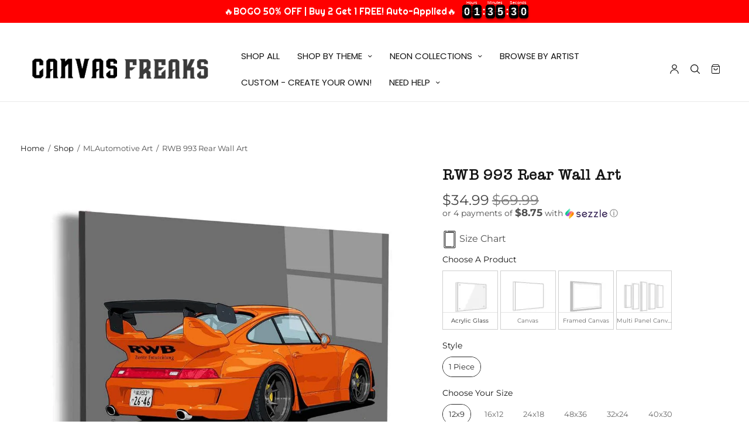

--- FILE ---
content_type: text/css
request_url: https://www.canvasfreaks.com/cdn/shop/t/145/assets/text-with-icons.css?v=151273316584024968821725052701
body_size: -73
content:
.text-with-icons{background:var(--color-bg)}.text-with-icons.text-left{text-align:left}.text-with-icons.text-center{text-align:center}.text-with-icons.text-right{text-align:right}.text-with-icons__inner{max-width:1355px;margin-left:auto;margin-right:auto;padding:0 15px;display:grid;grid-gap:40px 20px;justify-content:center;grid-auto-columns:minmax(250px,300px)}@media only screen and (min-width: 768px){.text-with-icons__inner{grid-template-columns:repeat(auto-fill,minmax(200px,300px))}}@media only screen and (min-width: 768px){.text-with-icons.icon-columns-2 .text-with-icons__inner{grid-gap:40px 60px;grid-template-columns:repeat(2,minmax(200px,300px))}}@media only screen and (min-width: 768px){.text-with-icons.icon-columns-3 .text-with-icons__inner{grid-gap:40px 60px;grid-template-columns:repeat(3,minmax(200px,300px))}}@media only screen and (min-width: 768px){.text-with-icons.icon-columns-4 .text-with-icons__inner{grid-template-columns:repeat(2,minmax(200px,300px))}}@media only screen and (min-width: 1068px){.text-with-icons.icon-columns-4 .text-with-icons__inner{grid-template-columns:repeat(4,minmax(200px,300px))}}@media only screen and (min-width: 768px){.text-with-icons.icon-columns-5 .text-with-icons__inner{grid-template-columns:repeat(3,minmax(200px,300px))}}@media only screen and (min-width: 1068px){.text-with-icons.icon-columns-5 .text-with-icons__inner{grid-template-columns:repeat(5,minmax(200px,300px))}}@media only screen and (min-width: 768px){.text-with-icons.icon-columns-6 .text-with-icons__inner{grid-template-columns:repeat(3,minmax(200px,300px))}}@media only screen and (min-width: 1068px){.text-with-icons.icon-columns-6 .text-with-icons__inner{grid-template-columns:repeat(6,minmax(200px,300px))}}@media only screen and (max-width: 767px){.text-with-icons.swipe-on-mobile .text-with-icons__inner{overflow-x:auto;justify-content:flex-start;scroll-snap-type:x mandatory;grid-auto-flow:column;grid-auto-columns:300px;grid-template-columns:repeat(auto-fill,300px);scrollbar-width:none}.text-with-icons.swipe-on-mobile .text-with-icons__inner::-webkit-scrollbar{display:none}.text-with-icons__inner{display:flex}.text-with-icons.heading-small h6{line-height:20px}}.text-with-icons__block{display:flex;scroll-snap-align:center;scroll-snap-stop:always}.text-with-icons__block-content{font-size:.9375rem}.text-with-icons__block-content h6{line-height:1;margin-bottom:14px;color:var(--color-heading, --color-accent)}.text-with-icons__block-content p{font-size:inherit;color:var(--color-text, --color-accent)}.text-with-icons__block-content>*:last-child{margin-bottom:0}.text-with-icons__icon{flex-shrink:0}.text-with-icons__icon svg{width:100%;height:auto;fill:var(--color-text, --color-accent)}.text-with-icons__icon img{display:block;width:100%;height:100%;object-fit:contain}.text-with-icons.icon-left .text-with-icons__icon{margin-right:25px}.text-with-icons.icon-top .text-with-icons__block{flex-direction:column}.text-with-icons.icon-top .text-with-icons__icon{margin-bottom:30px}.text-with-icons.icon-top.text-left .text-with-icons__block{align-items:flex-start}.text-with-icons.icon-top.text-center .text-with-icons__block{align-items:center}.text-with-icons.icon-top.text-right .text-with-icons__block{align-items:flex-end}.text-with-icons.icon-right .text-with-icons__block{flex-direction:row-reverse}.text-with-icons.icon-right .text-with-icons__icon{margin-left:25px}.text-with-icons.icon-small .text-with-icons__icon{height:26px}.text-with-icons.icon-medium .text-with-icons__icon{height:48px;width:48px}.text-with-icons.icon-large .text-with-icons__icon{height:64px;width:64px}.text-with-icons.icon-xlarge .text-with-icons__icon{height:96px;width:96px}.text-with-icons.heading-large h6{font-size:20px}.text-with-icons.heading-small h6{font-size:14px}
/*# sourceMappingURL=/cdn/shop/t/145/assets/text-with-icons.css.map?v=151273316584024968821725052701 */


--- FILE ---
content_type: text/javascript
request_url: https://cdn.shopify.com/extensions/019bd3b5-e16f-7e1a-8a71-3fc3ffcc43a1/neon-customiser-518/assets/spc-563dd461.js
body_size: 1663
content:
import{j as c,C as A,r as l,T as X,g as Y,d as Q}from"./sign-customiser-6fe8adfd.js";import{u as j,L as $,G as M,a as _,b as B,c as L,d as N,T as F,K as z,e as tt,f as et,S as nt,g as st}from"./spc-21daacbf.js";import{T as ot}from"./spc-f0aa8242.js";(function(){try{var t=typeof window<"u"?window:typeof global<"u"?global:typeof globalThis<"u"?globalThis:typeof self<"u"?self:{};t.SENTRY_RELEASE={id:"5e964c93c4a8dd1de07d713e2e1eeacd42e18c45"}}catch{}})();try{(function(){var t=typeof window<"u"?window:typeof global<"u"?global:typeof globalThis<"u"?globalThis:typeof self<"u"?self:{},r=new t.Error().stack;r&&(t._sentryDebugIds=t._sentryDebugIds||{},t._sentryDebugIds[r]="7bd6cd63-0850-4ec1-bd73-6eb167f14d1b",t._sentryDebugIdIdentifier="sentry-dbid-7bd6cd63-0850-4ec1-bd73-6eb167f14d1b")})()}catch{}(function(){try{var t=typeof window<"u"?window:typeof global<"u"?global:typeof globalThis<"u"?globalThis:typeof self<"u"?self:{};t._sentryModuleMetadata=t._sentryModuleMetadata||{},t._sentryModuleMetadata[new t.Error().stack]=function(r){for(var i=1;i<arguments.length;i++){var o=arguments[i];if(o!=null)for(var g in o)o.hasOwnProperty(g)&&(r[g]=o[g])}return r}({},t._sentryModuleMetadata[new t.Error().stack],{"_sentryBundlerPluginAppKey:sign-customiser":!0})}catch{}})();const D="rgba(128, 128, 128, 0.3)";function rt(){const t=j(),r=t(s=>s.dragging),i=t(s=>s.isTransforming),o=t(s=>s.snapToGridEnabled),g=t(s=>s.stagePosition),m=t(s=>s.width),n=t(s=>s.height);if(!o||!r&&!i)return null;const u=g.scale,a=-g.x/u,h=-g.y/u,x=a+m/u,b=h+n/u,v=Math.floor(a/M)*M,C=Math.floor(h/M)*M,p=[];for(let s=v;s<=x;s+=M)p.push(c.jsx(_,{points:[s,h,s,b],stroke:D,strokeWidth:1/u,listening:!1},`v-${s}`));for(let s=C;s<=b;s+=M)p.push(c.jsx(_,{points:[a,s,x,s],stroke:D,strokeWidth:1/u,listening:!1},`h-${s}`));return c.jsx($,{listening:!1,children:p})}function K(t){return!t||t.includes("NaN")||t.includes("undefined")||t.includes("null")?"":t}function G(){return 11/j()(o=>o.stagePosition).scale}function it({coords:t}){const{measurements:r,measurementColour:i,measurementUnit:o,showWidth:g}=B(),m=G(),n=l.useRef(null),[,u]=l.useState(0),a=j(),h=a(d=>d.support?.supportType==="CUSTOMSHAPE"?null:d.supportCoords),x=a(d=>d.stagePosition),b=L(15,30),v=t.x1,C=h?.y1??t.y1,p=h?h.y2-h.y1:t.height,s=C+p+b,S=(()=>r?o==="BOTH"?`${r.widthCm}cm / ${r.widthIn}in`:o==="INCHES"?`${r.widthIn}in`:`${r.widthCm}cm`:null)(),E=K(S),O=n.current?.getWidth()??0;return l.useEffect(()=>{E&&u(d=>d+1)},[E]),!g||!E||!t.height||!t.width?null:c.jsxs(N,{x:v,y:s,children:[c.jsx(_,{points:[[0,0],[0,5],[0,-5],[0,0],[t.width,0],[t.width,5],[t.width,-5]].flat(),stroke:i,strokeWidth:1/x.scale}),c.jsx(F,{ref:n,x:t.width/2-O/2,y:10/x.scale,text:E,fill:i,fontSize:m,fontFamily:"Arial"})]})}function at({coords:t}){const r=G(),{measurements:i,measurementColour:o,measurementUnit:g,showHeight:m}=B(),n=l.useRef(null),[,u]=l.useState(0),a=j(),h=a(d=>d.support?.supportType==="CUSTOMSHAPE"?null:d.supportCoords),x=a(d=>d.stagePosition),b=20/x.scale,v=t.y1,C=L(15,30),p=(h?.x1??t.x1)-C,s=(()=>i?g==="BOTH"?`${i.heightCm}cm
${i.heightIn}in`:g==="INCHES"?`${i.heightIn}in`:`${i.heightCm}cm`:null)(),S=K(s),E=n.current?.getWidth()??0,O=n.current?.getHeight()??0;return l.useEffect(()=>{S&&u(d=>d+1)},[S]),!m||!S||!t.height||!t.width?null:c.jsxs(N,{x:p,y:v,children:[c.jsx(_,{points:[[0,0],[-5,0],[5,0],[0,0],[0,t.height],[-5,t.height],[5,t.height]].flat(),stroke:o,strokeWidth:1/x.scale}),c.jsx(F,{ref:n,x:-b/2-E,y:t.height/2-O/2,text:S,fill:o,fontSize:r,fontFamily:"Arial",align:"right"})]})}function ct({coords:t}){const i=j()(o=>o.dragging);return c.jsxs($,{visible:!i,children:[c.jsx(it,{coords:new A(t)}),c.jsx(at,{coords:new A(t)})]})}const W=.1,ut=.01,U=45;z._fixTextRendering=!0;const lt=z.Util.createCanvasElement;z.Util.createCanvasElement=()=>{const t=lt();return t.setAttribute("dir","ltr"),t};const ht=l.forwardRef((t,r)=>{const{lines:i,coords:o,onSupportCoordsChange:g,onStageMoved:m}=t,n=l.useMemo(()=>tt(t),[]),u=n(e=>e.stagePosition),a=n(e=>e.supportCoords),h=n(e=>e.width),x=n(e=>e.height),b=n(e=>e.canvasWidthOverride),v=n(e=>e.canvasHeightOverride),C=l.useCallback(()=>{if(!m||!o?.length)return;const e=n.getState(),w=(a?{x:a.x1,y:a.y1,width:a.x2-a.x1,height:a.y2-a.y1}:null)??X.getBounds(o);if(!w)return;const R=e.marginY??0,k=(e.marginX??0)+(e.measurements?U:0),I=e.zoom??null,P=Y({bounds:w,viewportWidth:e.width,viewportHeight:e.height,paddingVertical:R,paddingHorizontal:k,scale:I}),T=e.stagePosition,y=Math.abs(T.x-P.x)<W&&Math.abs(T.y-P.y)<W&&Math.abs(T.scale-P.scale)<ut;m({isOptimal:y})},[m,o,a,n]),p=l.useRef(null),s=l.useMemo(()=>{p.current&&p.current.cancel();const e=Q(C,150);return p.current=e,e},[C]);l.useEffect(()=>()=>{p.current&&p.current.cancel()},[]),l.useImperativeHandle(r,()=>({recenter({coords:e,scale:f}={}){const{coords:w,width:R,height:k,marginX:I=0,marginY:P=0,zoom:T,supportCoords:y,measurements:H}=n.getState(),Z=I+(H?U:0),q=y?{x:y.x1,y:y.y1,width:y.x2-y.x1,height:y.y2-y.y1}:null,J=Y({bounds:q??X.getBounds(e??w)??{x:0,y:0,width:0,height:0},viewportWidth:R,viewportHeight:k,paddingVertical:P,paddingHorizontal:Z,scale:f??T??null});n.setState({stagePosition:J}),m?.({isOptimal:!0})},zoomIn(){const e=n.getState().stagePosition.scale;S(e*1.1)},zoomOut(){const e=n.getState().stagePosition.scale;S(e*.9)}}),[n,m]),l.useEffect(()=>{g?.(a??null)},[a]),l.useEffect(()=>{n.setState(t)},[t]),l.useEffect(()=>{s()},[u,s]);function S(e){const f=h/2,w=x/2,R=n.getState().stagePosition.scale,k=-n.getState().stagePosition.x,I=-n.getState().stagePosition.y,P=(f+k)/R,T=(w+I)/R,y=P*e-f,H=T*e-w;n.setState({stagePosition:{scale:e,x:-y,y:-H}})}function E(e){if(e.target===e.target.getStage())for(const f of n.getState().onStageClickFns)f()}function O(e){const f=e.target;if(e.target.getStage()!==e.target)return;const w={scale:u.scale,x:f.x(),y:f.y()};n.setState({stagePosition:w})}function d(e){const f=e.target;e.target.getStage()===e.target&&(f.container().style.cursor="grabbing")}function V(e){const f=e.target;e.target.getStage()===e.target&&(f.container().style.cursor="auto")}return o?.length?c.jsx(et.Provider,{value:n,children:c.jsxs(nt,{width:b||h,height:v||x,position:{x:u.x,y:u.y},scale:{x:u.scale,y:u.scale},onClick:E,ref:e=>t.setStageRef?.(e),draggable:!0,onDragStart:d,onDragMove:O,onDragEnd:V,children:[c.jsx(rt,{}),c.jsx(st,{coords:o,lines:i}),c.jsx(ot,{coords:o,lines:i}),c.jsx(ct,{coords:o})]})}):null});export{ht as KonvaRenderer,ht as default};
//# sourceMappingURL=spc-563dd461.js.map


--- FILE ---
content_type: text/javascript
request_url: https://cdn.shopify.com/extensions/019bd3b5-e16f-7e1a-8a71-3fc3ffcc43a1/neon-customiser-518/assets/spc-7462a4bb.js
body_size: 44666
content:
/*! https://mths.be/codepointat v0.2.0 by @mathias */(function(){try{var e=typeof window<"u"?window:typeof global<"u"?global:typeof globalThis<"u"?globalThis:typeof self<"u"?self:{};e.SENTRY_RELEASE={id:"5e964c93c4a8dd1de07d713e2e1eeacd42e18c45"}}catch{}})();try{(function(){var e=typeof window<"u"?window:typeof global<"u"?global:typeof globalThis<"u"?globalThis:typeof self<"u"?self:{},r=new e.Error().stack;r&&(e._sentryDebugIds=e._sentryDebugIds||{},e._sentryDebugIds[r]="d0d163f3-d7bc-499f-a344-60d819aaabf6",e._sentryDebugIdIdentifier="sentry-dbid-d0d163f3-d7bc-499f-a344-60d819aaabf6")})()}catch{}(function(){try{var e=typeof window<"u"?window:typeof global<"u"?global:typeof globalThis<"u"?globalThis:typeof self<"u"?self:{};e._sentryModuleMetadata=e._sentryModuleMetadata||{},e._sentryModuleMetadata[new e.Error().stack]=function(r){for(var t=1;t<arguments.length;t++){var a=arguments[t];if(a!=null)for(var n in a)a.hasOwnProperty(n)&&(r[n]=a[n])}return r}({},e._sentryModuleMetadata[new e.Error().stack],{"_sentryBundlerPluginAppKey:sign-customiser":!0})}catch{}})();String.prototype.codePointAt||function(){var e=function(){try{var t={},a=Object.defineProperty,n=a(t,t,t)&&a}catch{}return n}(),r=function(t){if(this==null)throw TypeError();var a=String(this),n=a.length,s=t?Number(t):0;if(s!=s&&(s=0),!(s<0||s>=n)){var i=a.charCodeAt(s),u;return i>=55296&&i<=56319&&n>s+1&&(u=a.charCodeAt(s+1),u>=56320&&u<=57343)?(i-55296)*1024+u-56320+65536:i}};e?e(String.prototype,"codePointAt",{value:r,configurable:!0,writable:!0}):String.prototype.codePointAt=r}();var br=0,yt=-3;function Le(){this.table=new Uint16Array(16),this.trans=new Uint16Array(288)}function ca(e,r){this.source=e,this.sourceIndex=0,this.tag=0,this.bitcount=0,this.dest=r,this.destLen=0,this.ltree=new Le,this.dtree=new Le}var xt=new Le,bt=new Le,Sr=new Uint8Array(30),Tr=new Uint16Array(30),St=new Uint8Array(30),Tt=new Uint16Array(30),va=new Uint8Array([16,17,18,0,8,7,9,6,10,5,11,4,12,3,13,2,14,1,15]),Ar=new Le,se=new Uint8Array(288+32);function kt(e,r,t,a){var n,s;for(n=0;n<t;++n)e[n]=0;for(n=0;n<30-t;++n)e[n+t]=n/t|0;for(s=a,n=0;n<30;++n)r[n]=s,s+=1<<e[n]}function da(e,r){var t;for(t=0;t<7;++t)e.table[t]=0;for(e.table[7]=24,e.table[8]=152,e.table[9]=112,t=0;t<24;++t)e.trans[t]=256+t;for(t=0;t<144;++t)e.trans[24+t]=t;for(t=0;t<8;++t)e.trans[24+144+t]=280+t;for(t=0;t<112;++t)e.trans[24+144+8+t]=144+t;for(t=0;t<5;++t)r.table[t]=0;for(r.table[5]=32,t=0;t<32;++t)r.trans[t]=t}var Ir=new Uint16Array(16);function tr(e,r,t,a){var n,s;for(n=0;n<16;++n)e.table[n]=0;for(n=0;n<a;++n)e.table[r[t+n]]++;for(e.table[0]=0,s=0,n=0;n<16;++n)Ir[n]=s,s+=e.table[n];for(n=0;n<a;++n)r[t+n]&&(e.trans[Ir[r[t+n]]++]=n)}function ga(e){e.bitcount--||(e.tag=e.source[e.sourceIndex++],e.bitcount=7);var r=e.tag&1;return e.tag>>>=1,r}function ie(e,r,t){if(!r)return t;for(;e.bitcount<24;)e.tag|=e.source[e.sourceIndex++]<<e.bitcount,e.bitcount+=8;var a=e.tag&65535>>>16-r;return e.tag>>>=r,e.bitcount-=r,a+t}function pr(e,r){for(;e.bitcount<24;)e.tag|=e.source[e.sourceIndex++]<<e.bitcount,e.bitcount+=8;var t=0,a=0,n=0,s=e.tag;do a=2*a+(s&1),s>>>=1,++n,t+=r.table[n],a-=r.table[n];while(a>=0);return e.tag=s,e.bitcount-=n,r.trans[t+a]}function ma(e,r,t){var a,n,s,i,u,o;for(a=ie(e,5,257),n=ie(e,5,1),s=ie(e,4,4),i=0;i<19;++i)se[i]=0;for(i=0;i<s;++i){var l=ie(e,3,0);se[va[i]]=l}for(tr(Ar,se,0,19),u=0;u<a+n;){var f=pr(e,Ar);switch(f){case 16:var h=se[u-1];for(o=ie(e,2,3);o;--o)se[u++]=h;break;case 17:for(o=ie(e,3,3);o;--o)se[u++]=0;break;case 18:for(o=ie(e,7,11);o;--o)se[u++]=0;break;default:se[u++]=f;break}}tr(r,se,0,a),tr(t,se,a,n)}function Br(e,r,t){for(;;){var a=pr(e,r);if(a===256)return br;if(a<256)e.dest[e.destLen++]=a;else{var n,s,i,u;for(a-=257,n=ie(e,Sr[a],Tr[a]),s=pr(e,t),i=e.destLen-ie(e,St[s],Tt[s]),u=i;u<i+n;++u)e.dest[e.destLen++]=e.dest[u]}}}function ya(e){for(var r,t,a;e.bitcount>8;)e.sourceIndex--,e.bitcount-=8;if(r=e.source[e.sourceIndex+1],r=256*r+e.source[e.sourceIndex],t=e.source[e.sourceIndex+3],t=256*t+e.source[e.sourceIndex+2],r!==(~t&65535))return yt;for(e.sourceIndex+=4,a=r;a;--a)e.dest[e.destLen++]=e.source[e.sourceIndex++];return e.bitcount=0,br}function xa(e,r){var t=new ca(e,r),a,n,s;do{switch(a=ga(t),n=ie(t,2,0),n){case 0:s=ya(t);break;case 1:s=Br(t,xt,bt);break;case 2:ma(t,t.ltree,t.dtree),s=Br(t,t.ltree,t.dtree);break;default:s=yt}if(s!==br)throw new Error("Data error")}while(!a);return t.destLen<t.dest.length?typeof t.dest.slice=="function"?t.dest.slice(0,t.destLen):t.dest.subarray(0,t.destLen):t.dest}da(xt,bt);kt(Sr,Tr,4,3);kt(St,Tt,2,1);Sr[28]=0;Tr[28]=258;var ba=xa;function Te(e,r,t,a,n){return Math.pow(1-n,3)*e+3*Math.pow(1-n,2)*n*r+3*(1-n)*Math.pow(n,2)*t+Math.pow(n,3)*a}function pe(){this.x1=Number.NaN,this.y1=Number.NaN,this.x2=Number.NaN,this.y2=Number.NaN}pe.prototype.isEmpty=function(){return isNaN(this.x1)||isNaN(this.y1)||isNaN(this.x2)||isNaN(this.y2)};pe.prototype.addPoint=function(e,r){typeof e=="number"&&((isNaN(this.x1)||isNaN(this.x2))&&(this.x1=e,this.x2=e),e<this.x1&&(this.x1=e),e>this.x2&&(this.x2=e)),typeof r=="number"&&((isNaN(this.y1)||isNaN(this.y2))&&(this.y1=r,this.y2=r),r<this.y1&&(this.y1=r),r>this.y2&&(this.y2=r))};pe.prototype.addX=function(e){this.addPoint(e,null)};pe.prototype.addY=function(e){this.addPoint(null,e)};pe.prototype.addBezier=function(e,r,t,a,n,s,i,u){var o=[e,r],l=[t,a],f=[n,s],h=[i,u];this.addPoint(e,r),this.addPoint(i,u);for(var p=0;p<=1;p++){var c=6*o[p]-12*l[p]+6*f[p],d=-3*o[p]+9*l[p]-9*f[p]+3*h[p],x=3*l[p]-3*o[p];if(d===0){if(c===0)continue;var m=-x/c;0<m&&m<1&&(p===0&&this.addX(Te(o[p],l[p],f[p],h[p],m)),p===1&&this.addY(Te(o[p],l[p],f[p],h[p],m)));continue}var y=Math.pow(c,2)-4*x*d;if(!(y<0)){var C=(-c+Math.sqrt(y))/(2*d);0<C&&C<1&&(p===0&&this.addX(Te(o[p],l[p],f[p],h[p],C)),p===1&&this.addY(Te(o[p],l[p],f[p],h[p],C)));var S=(-c-Math.sqrt(y))/(2*d);0<S&&S<1&&(p===0&&this.addX(Te(o[p],l[p],f[p],h[p],S)),p===1&&this.addY(Te(o[p],l[p],f[p],h[p],S)))}}};pe.prototype.addQuad=function(e,r,t,a,n,s){var i=e+.6666666666666666*(t-e),u=r+2/3*(a-r),o=i+1/3*(n-e),l=u+1/3*(s-r);this.addBezier(e,r,i,u,o,l,n,s)};function P(){this.commands=[],this.fill="black",this.stroke=null,this.strokeWidth=1}P.prototype.moveTo=function(e,r){this.commands.push({type:"M",x:e,y:r})};P.prototype.lineTo=function(e,r){this.commands.push({type:"L",x:e,y:r})};P.prototype.curveTo=P.prototype.bezierCurveTo=function(e,r,t,a,n,s){this.commands.push({type:"C",x1:e,y1:r,x2:t,y2:a,x:n,y:s})};P.prototype.quadTo=P.prototype.quadraticCurveTo=function(e,r,t,a){this.commands.push({type:"Q",x1:e,y1:r,x:t,y:a})};P.prototype.close=P.prototype.closePath=function(){this.commands.push({type:"Z"})};P.prototype.extend=function(e){if(e.commands)e=e.commands;else if(e instanceof pe){var r=e;this.moveTo(r.x1,r.y1),this.lineTo(r.x2,r.y1),this.lineTo(r.x2,r.y2),this.lineTo(r.x1,r.y2),this.close();return}Array.prototype.push.apply(this.commands,e)};P.prototype.getBoundingBox=function(){for(var e=new pe,r=0,t=0,a=0,n=0,s=0;s<this.commands.length;s++){var i=this.commands[s];switch(i.type){case"M":e.addPoint(i.x,i.y),r=a=i.x,t=n=i.y;break;case"L":e.addPoint(i.x,i.y),a=i.x,n=i.y;break;case"Q":e.addQuad(a,n,i.x1,i.y1,i.x,i.y),a=i.x,n=i.y;break;case"C":e.addBezier(a,n,i.x1,i.y1,i.x2,i.y2,i.x,i.y),a=i.x,n=i.y;break;case"Z":a=r,n=t;break;default:throw new Error("Unexpected path command "+i.type)}}return e.isEmpty()&&e.addPoint(0,0),e};P.prototype.draw=function(e){e.beginPath();for(var r=0;r<this.commands.length;r+=1){var t=this.commands[r];t.type==="M"?e.moveTo(t.x,t.y):t.type==="L"?e.lineTo(t.x,t.y):t.type==="C"?e.bezierCurveTo(t.x1,t.y1,t.x2,t.y2,t.x,t.y):t.type==="Q"?e.quadraticCurveTo(t.x1,t.y1,t.x,t.y):t.type==="Z"&&e.closePath()}this.fill&&(e.fillStyle=this.fill,e.fill()),this.stroke&&(e.strokeStyle=this.stroke,e.lineWidth=this.strokeWidth,e.stroke())};P.prototype.toPathData=function(e){e=e!==void 0?e:2;function r(i){return Math.round(i)===i?""+Math.round(i):i.toFixed(e)}function t(){for(var i=arguments,u="",o=0;o<arguments.length;o+=1){var l=i[o];l>=0&&o>0&&(u+=" "),u+=r(l)}return u}for(var a="",n=0;n<this.commands.length;n+=1){var s=this.commands[n];s.type==="M"?a+="M"+t(s.x,s.y):s.type==="L"?a+="L"+t(s.x,s.y):s.type==="C"?a+="C"+t(s.x1,s.y1,s.x2,s.y2,s.x,s.y):s.type==="Q"?a+="Q"+t(s.x1,s.y1,s.x,s.y):s.type==="Z"&&(a+="Z")}return a};P.prototype.toSVG=function(e){var r='<path d="';return r+=this.toPathData(e),r+='"',this.fill&&this.fill!=="black"&&(this.fill===null?r+=' fill="none"':r+=' fill="'+this.fill+'"'),this.stroke&&(r+=' stroke="'+this.stroke+'" stroke-width="'+this.strokeWidth+'"'),r+="/>",r};P.prototype.toDOMElement=function(e){var r=this.toPathData(e),t=document.createElementNS("http://www.w3.org/2000/svg","path");return t.setAttribute("d",r),t};function Ft(e){throw new Error(e)}function Mr(e,r){e||Ft(r)}var U={fail:Ft,argument:Mr,assert:Mr},Pr=32768,Gr=2147483648,Fe={},g={},E={};function ae(e){return function(){return e}}g.BYTE=function(e){return U.argument(e>=0&&e<=255,"Byte value should be between 0 and 255."),[e]};E.BYTE=ae(1);g.CHAR=function(e){return[e.charCodeAt(0)]};E.CHAR=ae(1);g.CHARARRAY=function(e){typeof e>"u"&&(e="",console.warn("Undefined CHARARRAY encountered and treated as an empty string. This is probably caused by a missing glyph name."));for(var r=[],t=0;t<e.length;t+=1)r[t]=e.charCodeAt(t);return r};E.CHARARRAY=function(e){return typeof e>"u"?0:e.length};g.USHORT=function(e){return[e>>8&255,e&255]};E.USHORT=ae(2);g.SHORT=function(e){return e>=Pr&&(e=-(2*Pr-e)),[e>>8&255,e&255]};E.SHORT=ae(2);g.UINT24=function(e){return[e>>16&255,e>>8&255,e&255]};E.UINT24=ae(3);g.ULONG=function(e){return[e>>24&255,e>>16&255,e>>8&255,e&255]};E.ULONG=ae(4);g.LONG=function(e){return e>=Gr&&(e=-(2*Gr-e)),[e>>24&255,e>>16&255,e>>8&255,e&255]};E.LONG=ae(4);g.FIXED=g.ULONG;E.FIXED=E.ULONG;g.FWORD=g.SHORT;E.FWORD=E.SHORT;g.UFWORD=g.USHORT;E.UFWORD=E.USHORT;g.LONGDATETIME=function(e){return[0,0,0,0,e>>24&255,e>>16&255,e>>8&255,e&255]};E.LONGDATETIME=ae(8);g.TAG=function(e){return U.argument(e.length===4,"Tag should be exactly 4 ASCII characters."),[e.charCodeAt(0),e.charCodeAt(1),e.charCodeAt(2),e.charCodeAt(3)]};E.TAG=ae(4);g.Card8=g.BYTE;E.Card8=E.BYTE;g.Card16=g.USHORT;E.Card16=E.USHORT;g.OffSize=g.BYTE;E.OffSize=E.BYTE;g.SID=g.USHORT;E.SID=E.USHORT;g.NUMBER=function(e){return e>=-107&&e<=107?[e+139]:e>=108&&e<=1131?(e=e-108,[(e>>8)+247,e&255]):e>=-1131&&e<=-108?(e=-e-108,[(e>>8)+251,e&255]):e>=-32768&&e<=32767?g.NUMBER16(e):g.NUMBER32(e)};E.NUMBER=function(e){return g.NUMBER(e).length};g.NUMBER16=function(e){return[28,e>>8&255,e&255]};E.NUMBER16=ae(3);g.NUMBER32=function(e){return[29,e>>24&255,e>>16&255,e>>8&255,e&255]};E.NUMBER32=ae(5);g.REAL=function(e){var r=e.toString(),t=/\.(\d*?)(?:9{5,20}|0{5,20})\d{0,2}(?:e(.+)|$)/.exec(r);if(t){var a=parseFloat("1e"+((t[2]?+t[2]:0)+t[1].length));r=(Math.round(e*a)/a).toString()}for(var n="",s=0,i=r.length;s<i;s+=1){var u=r[s];u==="e"?n+=r[++s]==="-"?"c":"b":u==="."?n+="a":u==="-"?n+="e":n+=u}n+=n.length&1?"f":"ff";for(var o=[30],l=0,f=n.length;l<f;l+=2)o.push(parseInt(n.substr(l,2),16));return o};E.REAL=function(e){return g.REAL(e).length};g.NAME=g.CHARARRAY;E.NAME=E.CHARARRAY;g.STRING=g.CHARARRAY;E.STRING=E.CHARARRAY;Fe.UTF8=function(e,r,t){for(var a=[],n=t,s=0;s<n;s++,r+=1)a[s]=e.getUint8(r);return String.fromCharCode.apply(null,a)};Fe.UTF16=function(e,r,t){for(var a=[],n=t/2,s=0;s<n;s++,r+=2)a[s]=e.getUint16(r);return String.fromCharCode.apply(null,a)};g.UTF16=function(e){for(var r=[],t=0;t<e.length;t+=1){var a=e.charCodeAt(t);r[r.length]=a>>8&255,r[r.length]=a&255}return r};E.UTF16=function(e){return e.length*2};var hr={"x-mac-croatian":"ÄÅÇÉÑÖÜáàâäãåçéèêëíìîïñóòôöõúùûü†°¢£§•¶ß®Š™´¨≠ŽØ∞±≤≥∆µ∂∑∏š∫ªºΩžø¿¡¬√ƒ≈Ć«Č… ÀÃÕŒœĐ—“”‘’÷◊©⁄€‹›Æ»–·‚„‰ÂćÁčÈÍÎÏÌÓÔđÒÚÛÙıˆ˜¯πË˚¸Êæˇ","x-mac-cyrillic":"АБВГДЕЖЗИЙКЛМНОПРСТУФХЦЧШЩЪЫЬЭЮЯ†°Ґ£§•¶І®©™Ђђ≠Ѓѓ∞±≤≥іµґЈЄєЇїЉљЊњјЅ¬√ƒ≈∆«»… ЋћЌќѕ–—“”‘’÷„ЎўЏџ№Ёёяабвгдежзийклмнопрстуфхцчшщъыьэю","x-mac-gaelic":"ÄÅÇÉÑÖÜáàâäãåçéèêëíìîïñóòôöõúùûü†°¢£§•¶ß®©™´¨≠ÆØḂ±≤≥ḃĊċḊḋḞḟĠġṀæøṁṖṗɼƒſṠ«»… ÀÃÕŒœ–—“”‘’ṡẛÿŸṪ€‹›Ŷŷṫ·Ỳỳ⁊ÂÊÁËÈÍÎÏÌÓÔ♣ÒÚÛÙıÝýŴŵẄẅẀẁẂẃ","x-mac-greek":"Ä¹²É³ÖÜ΅àâä΄¨çéèêë£™îï•½‰ôö¦€ùûü†ΓΔΘΛΞΠß®©ΣΪ§≠°·Α±≤≥¥ΒΕΖΗΙΚΜΦΫΨΩάΝ¬ΟΡ≈Τ«»… ΥΧΆΈœ–―“”‘’÷ΉΊΌΎέήίόΏύαβψδεφγηιξκλμνοπώρστθωςχυζϊϋΐΰ­","x-mac-icelandic":"ÄÅÇÉÑÖÜáàâäãåçéèêëíìîïñóòôöõúùûüÝ°¢£§•¶ß®©™´¨≠ÆØ∞±≤≥¥µ∂∑∏π∫ªºΩæø¿¡¬√ƒ≈∆«»… ÀÃÕŒœ–—“”‘’÷◊ÿŸ⁄€ÐðÞþý·‚„‰ÂÊÁËÈÍÎÏÌÓÔÒÚÛÙıˆ˜¯˘˙˚¸˝˛ˇ","x-mac-inuit":"ᐃᐄᐅᐆᐊᐋᐱᐲᐳᐴᐸᐹᑉᑎᑏᑐᑑᑕᑖᑦᑭᑮᑯᑰᑲᑳᒃᒋᒌᒍᒎᒐᒑ°ᒡᒥᒦ•¶ᒧ®©™ᒨᒪᒫᒻᓂᓃᓄᓅᓇᓈᓐᓯᓰᓱᓲᓴᓵᔅᓕᓖᓗᓘᓚᓛᓪᔨᔩᔪᔫᔭ… ᔮᔾᕕᕖᕗ–—“”‘’ᕘᕙᕚᕝᕆᕇᕈᕉᕋᕌᕐᕿᖀᖁᖂᖃᖄᖅᖏᖐᖑᖒᖓᖔᖕᙱᙲᙳᙴᙵᙶᖖᖠᖡᖢᖣᖤᖥᖦᕼŁł","x-mac-ce":"ÄĀāÉĄÖÜáąČäčĆćéŹźĎíďĒēĖóėôöõúĚěü†°Ę£§•¶ß®©™ę¨≠ģĮįĪ≤≥īĶ∂∑łĻļĽľĹĺŅņŃ¬√ńŇ∆«»… ňŐÕőŌ–—“”‘’÷◊ōŔŕŘ‹›řŖŗŠ‚„šŚśÁŤťÍŽžŪÓÔūŮÚůŰűŲųÝýķŻŁżĢˇ",macintosh:"ÄÅÇÉÑÖÜáàâäãåçéèêëíìîïñóòôöõúùûü†°¢£§•¶ß®©™´¨≠ÆØ∞±≤≥¥µ∂∑∏π∫ªºΩæø¿¡¬√ƒ≈∆«»… ÀÃÕŒœ–—“”‘’÷◊ÿŸ⁄€‹›ﬁﬂ‡·‚„‰ÂÊÁËÈÍÎÏÌÓÔÒÚÛÙıˆ˜¯˘˙˚¸˝˛ˇ","x-mac-romanian":"ÄÅÇÉÑÖÜáàâäãåçéèêëíìîïñóòôöõúùûü†°¢£§•¶ß®©™´¨≠ĂȘ∞±≤≥¥µ∂∑∏π∫ªºΩăș¿¡¬√ƒ≈∆«»… ÀÃÕŒœ–—“”‘’÷◊ÿŸ⁄€‹›Țț‡·‚„‰ÂÊÁËÈÍÎÏÌÓÔÒÚÛÙıˆ˜¯˘˙˚¸˝˛ˇ","x-mac-turkish":"ÄÅÇÉÑÖÜáàâäãåçéèêëíìîïñóòôöõúùûü†°¢£§•¶ß®©™´¨≠ÆØ∞±≤≥¥µ∂∑∏π∫ªºΩæø¿¡¬√ƒ≈∆«»… ÀÃÕŒœ–—“”‘’÷◊ÿŸĞğİıŞş‡·‚„‰ÂÊÁËÈÍÎÏÌÓÔÒÚÛÙˆ˜¯˘˙˚¸˝˛ˇ"};Fe.MACSTRING=function(e,r,t,a){var n=hr[a];if(n!==void 0){for(var s="",i=0;i<t;i++){var u=e.getUint8(r+i);u<=127?s+=String.fromCharCode(u):s+=n[u&127]}return s}};var Ne=typeof WeakMap=="function"&&new WeakMap,He,Sa=function(e){if(!He){He={};for(var r in hr)He[r]=new String(r)}var t=He[e];if(t!==void 0){if(Ne){var a=Ne.get(t);if(a!==void 0)return a}var n=hr[e];if(n!==void 0){for(var s={},i=0;i<n.length;i++)s[n.charCodeAt(i)]=i+128;return Ne&&Ne.set(t,s),s}}};g.MACSTRING=function(e,r){var t=Sa(r);if(t!==void 0){for(var a=[],n=0;n<e.length;n++){var s=e.charCodeAt(n);if(s>=128&&(s=t[s],s===void 0))return;a[n]=s}return a}};E.MACSTRING=function(e,r){var t=g.MACSTRING(e,r);return t!==void 0?t.length:0};function cr(e){return e>=-128&&e<=127}function Ta(e,r,t){for(var a=0,n=e.length;r<n&&a<64&&e[r]===0;)++r,++a;return t.push(128|a-1),r}function ka(e,r,t){for(var a=0,n=e.length,s=r;s<n&&a<64;){var i=e[s];if(!cr(i)||i===0&&s+1<n&&e[s+1]===0)break;++s,++a}t.push(a-1);for(var u=r;u<s;++u)t.push(e[u]+256&255);return s}function Fa(e,r,t){for(var a=0,n=e.length,s=r;s<n&&a<64;){var i=e[s];if(i===0||cr(i)&&s+1<n&&cr(e[s+1]))break;++s,++a}t.push(64|a-1);for(var u=r;u<s;++u){var o=e[u];t.push(o+65536>>8&255,o+256&255)}return s}g.VARDELTAS=function(e){for(var r=0,t=[];r<e.length;){var a=e[r];a===0?r=Ta(e,r,t):a>=-128&&a<=127?r=ka(e,r,t):r=Fa(e,r,t)}return t};g.INDEX=function(e){for(var r=1,t=[r],a=[],n=0;n<e.length;n+=1){var s=g.OBJECT(e[n]);Array.prototype.push.apply(a,s),r+=s.length,t.push(r)}if(a.length===0)return[0,0];for(var i=[],u=1+Math.floor(Math.log(r)/Math.log(2))/8|0,o=[void 0,g.BYTE,g.USHORT,g.UINT24,g.ULONG][u],l=0;l<t.length;l+=1){var f=o(t[l]);Array.prototype.push.apply(i,f)}return Array.prototype.concat(g.Card16(e.length),g.OffSize(u),i,a)};E.INDEX=function(e){return g.INDEX(e).length};g.DICT=function(e){for(var r=[],t=Object.keys(e),a=t.length,n=0;n<a;n+=1){var s=parseInt(t[n],0),i=e[s];r=r.concat(g.OPERAND(i.value,i.type)),r=r.concat(g.OPERATOR(s))}return r};E.DICT=function(e){return g.DICT(e).length};g.OPERATOR=function(e){return e<1200?[e]:[12,e-1200]};g.OPERAND=function(e,r){var t=[];if(Array.isArray(r))for(var a=0;a<r.length;a+=1)U.argument(e.length===r.length,"Not enough arguments given for type"+r),t=t.concat(g.OPERAND(e[a],r[a]));else if(r==="SID")t=t.concat(g.NUMBER(e));else if(r==="offset")t=t.concat(g.NUMBER32(e));else if(r==="number")t=t.concat(g.NUMBER(e));else if(r==="real")t=t.concat(g.REAL(e));else throw new Error("Unknown operand type "+r);return t};g.OP=g.BYTE;E.OP=E.BYTE;var ze=typeof WeakMap=="function"&&new WeakMap;g.CHARSTRING=function(e){if(ze){var r=ze.get(e);if(r!==void 0)return r}for(var t=[],a=e.length,n=0;n<a;n+=1){var s=e[n];t=t.concat(g[s.type](s.value))}return ze&&ze.set(e,t),t};E.CHARSTRING=function(e){return g.CHARSTRING(e).length};g.OBJECT=function(e){var r=g[e.type];return U.argument(r!==void 0,"No encoding function for type "+e.type),r(e.value)};E.OBJECT=function(e){var r=E[e.type];return U.argument(r!==void 0,"No sizeOf function for type "+e.type),r(e.value)};g.TABLE=function(e){for(var r=[],t=e.fields.length,a=[],n=[],s=0;s<t;s+=1){var i=e.fields[s],u=g[i.type];U.argument(u!==void 0,"No encoding function for field type "+i.type+" ("+i.name+")");var o=e[i.name];o===void 0&&(o=i.value);var l=u(o);i.type==="TABLE"?(n.push(r.length),r=r.concat([0,0]),a.push(l)):r=r.concat(l)}for(var f=0;f<a.length;f+=1){var h=n[f],p=r.length;U.argument(p<65536,"Table "+e.tableName+" too big."),r[h]=p>>8,r[h+1]=p&255,r=r.concat(a[f])}return r};E.TABLE=function(e){for(var r=0,t=e.fields.length,a=0;a<t;a+=1){var n=e.fields[a],s=E[n.type];U.argument(s!==void 0,"No sizeOf function for field type "+n.type+" ("+n.name+")");var i=e[n.name];i===void 0&&(i=n.value),r+=s(i),n.type==="TABLE"&&(r+=2)}return r};g.RECORD=g.TABLE;E.RECORD=E.TABLE;g.LITERAL=function(e){return e};E.LITERAL=function(e){return e.length};function z(e,r,t){if(r.length&&(r[0].name!=="coverageFormat"||r[0].value===1))for(var a=0;a<r.length;a+=1){var n=r[a];this[n.name]=n.value}if(this.tableName=e,this.fields=r,t)for(var s=Object.keys(t),i=0;i<s.length;i+=1){var u=s[i],o=t[u];this[u]!==void 0&&(this[u]=o)}}z.prototype.encode=function(){return g.TABLE(this)};z.prototype.sizeOf=function(){return E.TABLE(this)};function we(e,r,t){t===void 0&&(t=r.length);var a=new Array(r.length+1);a[0]={name:e+"Count",type:"USHORT",value:t};for(var n=0;n<r.length;n++)a[n+1]={name:e+n,type:"USHORT",value:r[n]};return a}function vr(e,r,t){var a=r.length,n=new Array(a+1);n[0]={name:e+"Count",type:"USHORT",value:a};for(var s=0;s<a;s++)n[s+1]={name:e+s,type:"TABLE",value:t(r[s],s)};return n}function Re(e,r,t){var a=r.length,n=[];n[0]={name:e+"Count",type:"USHORT",value:a};for(var s=0;s<a;s++)n=n.concat(t(r[s],s));return n}function Xe(e){e.format===1?z.call(this,"coverageTable",[{name:"coverageFormat",type:"USHORT",value:1}].concat(we("glyph",e.glyphs))):e.format===2?z.call(this,"coverageTable",[{name:"coverageFormat",type:"USHORT",value:2}].concat(Re("rangeRecord",e.ranges,function(r){return[{name:"startGlyphID",type:"USHORT",value:r.start},{name:"endGlyphID",type:"USHORT",value:r.end},{name:"startCoverageIndex",type:"USHORT",value:r.index}]}))):U.assert(!1,"Coverage format must be 1 or 2.")}Xe.prototype=Object.create(z.prototype);Xe.prototype.constructor=Xe;function Ye(e){z.call(this,"scriptListTable",Re("scriptRecord",e,function(r,t){var a=r.script,n=a.defaultLangSys;return U.assert(!!n,"Unable to write GSUB: script "+r.tag+" has no default language system."),[{name:"scriptTag"+t,type:"TAG",value:r.tag},{name:"script"+t,type:"TABLE",value:new z("scriptTable",[{name:"defaultLangSys",type:"TABLE",value:new z("defaultLangSys",[{name:"lookupOrder",type:"USHORT",value:0},{name:"reqFeatureIndex",type:"USHORT",value:n.reqFeatureIndex}].concat(we("featureIndex",n.featureIndexes)))}].concat(Re("langSys",a.langSysRecords,function(s,i){var u=s.langSys;return[{name:"langSysTag"+i,type:"TAG",value:s.tag},{name:"langSys"+i,type:"TABLE",value:new z("langSys",[{name:"lookupOrder",type:"USHORT",value:0},{name:"reqFeatureIndex",type:"USHORT",value:u.reqFeatureIndex}].concat(we("featureIndex",u.featureIndexes)))}]})))}]}))}Ye.prototype=Object.create(z.prototype);Ye.prototype.constructor=Ye;function Ze(e){z.call(this,"featureListTable",Re("featureRecord",e,function(r,t){var a=r.feature;return[{name:"featureTag"+t,type:"TAG",value:r.tag},{name:"feature"+t,type:"TABLE",value:new z("featureTable",[{name:"featureParams",type:"USHORT",value:a.featureParams}].concat(we("lookupListIndex",a.lookupListIndexes)))}]}))}Ze.prototype=Object.create(z.prototype);Ze.prototype.constructor=Ze;function Qe(e,r){z.call(this,"lookupListTable",vr("lookup",e,function(t){var a=r[t.lookupType];return U.assert(!!a,"Unable to write GSUB lookup type "+t.lookupType+" tables."),new z("lookupTable",[{name:"lookupType",type:"USHORT",value:t.lookupType},{name:"lookupFlag",type:"USHORT",value:t.lookupFlag}].concat(vr("subtable",t.subtables,a)))}))}Qe.prototype=Object.create(z.prototype);Qe.prototype.constructor=Qe;var b={Table:z,Record:z,Coverage:Xe,ScriptList:Ye,FeatureList:Ze,LookupList:Qe,ushortList:we,tableList:vr,recordList:Re};function Nr(e,r){return e.getUint8(r)}function Ke(e,r){return e.getUint16(r,!1)}function Ua(e,r){return e.getInt16(r,!1)}function kr(e,r){return e.getUint32(r,!1)}function Ut(e,r){var t=e.getInt16(r,!1),a=e.getUint16(r+2,!1);return t+a/65535}function Ca(e,r){for(var t="",a=r;a<r+4;a+=1)t+=String.fromCharCode(e.getInt8(a));return t}function Ea(e,r,t){for(var a=0,n=0;n<t;n+=1)a<<=8,a+=e.getUint8(r+n);return a}function Oa(e,r,t){for(var a=[],n=r;n<t;n+=1)a.push(e.getUint8(n));return a}function La(e){for(var r="",t=0;t<e.length;t+=1)r+=String.fromCharCode(e[t]);return r}var wa={byte:1,uShort:2,short:2,uLong:4,fixed:4,longDateTime:8,tag:4};function v(e,r){this.data=e,this.offset=r,this.relativeOffset=0}v.prototype.parseByte=function(){var e=this.data.getUint8(this.offset+this.relativeOffset);return this.relativeOffset+=1,e};v.prototype.parseChar=function(){var e=this.data.getInt8(this.offset+this.relativeOffset);return this.relativeOffset+=1,e};v.prototype.parseCard8=v.prototype.parseByte;v.prototype.parseUShort=function(){var e=this.data.getUint16(this.offset+this.relativeOffset);return this.relativeOffset+=2,e};v.prototype.parseCard16=v.prototype.parseUShort;v.prototype.parseSID=v.prototype.parseUShort;v.prototype.parseOffset16=v.prototype.parseUShort;v.prototype.parseShort=function(){var e=this.data.getInt16(this.offset+this.relativeOffset);return this.relativeOffset+=2,e};v.prototype.parseF2Dot14=function(){var e=this.data.getInt16(this.offset+this.relativeOffset)/16384;return this.relativeOffset+=2,e};v.prototype.parseULong=function(){var e=kr(this.data,this.offset+this.relativeOffset);return this.relativeOffset+=4,e};v.prototype.parseOffset32=v.prototype.parseULong;v.prototype.parseFixed=function(){var e=Ut(this.data,this.offset+this.relativeOffset);return this.relativeOffset+=4,e};v.prototype.parseString=function(e){var r=this.data,t=this.offset+this.relativeOffset,a="";this.relativeOffset+=e;for(var n=0;n<e;n++)a+=String.fromCharCode(r.getUint8(t+n));return a};v.prototype.parseTag=function(){return this.parseString(4)};v.prototype.parseLongDateTime=function(){var e=kr(this.data,this.offset+this.relativeOffset+4);return e-=2082844800,this.relativeOffset+=8,e};v.prototype.parseVersion=function(e){var r=Ke(this.data,this.offset+this.relativeOffset),t=Ke(this.data,this.offset+this.relativeOffset+2);return this.relativeOffset+=4,e===void 0&&(e=4096),r+t/e/10};v.prototype.skip=function(e,r){r===void 0&&(r=1),this.relativeOffset+=wa[e]*r};v.prototype.parseULongList=function(e){e===void 0&&(e=this.parseULong());for(var r=new Array(e),t=this.data,a=this.offset+this.relativeOffset,n=0;n<e;n++)r[n]=t.getUint32(a),a+=4;return this.relativeOffset+=e*4,r};v.prototype.parseOffset16List=v.prototype.parseUShortList=function(e){e===void 0&&(e=this.parseUShort());for(var r=new Array(e),t=this.data,a=this.offset+this.relativeOffset,n=0;n<e;n++)r[n]=t.getUint16(a),a+=2;return this.relativeOffset+=e*2,r};v.prototype.parseShortList=function(e){for(var r=new Array(e),t=this.data,a=this.offset+this.relativeOffset,n=0;n<e;n++)r[n]=t.getInt16(a),a+=2;return this.relativeOffset+=e*2,r};v.prototype.parseByteList=function(e){for(var r=new Array(e),t=this.data,a=this.offset+this.relativeOffset,n=0;n<e;n++)r[n]=t.getUint8(a++);return this.relativeOffset+=e,r};v.prototype.parseList=function(e,r){r||(r=e,e=this.parseUShort());for(var t=new Array(e),a=0;a<e;a++)t[a]=r.call(this);return t};v.prototype.parseList32=function(e,r){r||(r=e,e=this.parseULong());for(var t=new Array(e),a=0;a<e;a++)t[a]=r.call(this);return t};v.prototype.parseRecordList=function(e,r){r||(r=e,e=this.parseUShort());for(var t=new Array(e),a=Object.keys(r),n=0;n<e;n++){for(var s={},i=0;i<a.length;i++){var u=a[i],o=r[u];s[u]=o.call(this)}t[n]=s}return t};v.prototype.parseRecordList32=function(e,r){r||(r=e,e=this.parseULong());for(var t=new Array(e),a=Object.keys(r),n=0;n<e;n++){for(var s={},i=0;i<a.length;i++){var u=a[i],o=r[u];s[u]=o.call(this)}t[n]=s}return t};v.prototype.parseStruct=function(e){if(typeof e=="function")return e.call(this);for(var r=Object.keys(e),t={},a=0;a<r.length;a++){var n=r[a],s=e[n];t[n]=s.call(this)}return t};v.prototype.parseValueRecord=function(e){if(e===void 0&&(e=this.parseUShort()),e!==0){var r={};return e&1&&(r.xPlacement=this.parseShort()),e&2&&(r.yPlacement=this.parseShort()),e&4&&(r.xAdvance=this.parseShort()),e&8&&(r.yAdvance=this.parseShort()),e&16&&(r.xPlaDevice=void 0,this.parseShort()),e&32&&(r.yPlaDevice=void 0,this.parseShort()),e&64&&(r.xAdvDevice=void 0,this.parseShort()),e&128&&(r.yAdvDevice=void 0,this.parseShort()),r}};v.prototype.parseValueRecordList=function(){for(var e=this.parseUShort(),r=this.parseUShort(),t=new Array(r),a=0;a<r;a++)t[a]=this.parseValueRecord(e);return t};v.prototype.parsePointer=function(e){var r=this.parseOffset16();if(r>0)return new v(this.data,this.offset+r).parseStruct(e)};v.prototype.parsePointer32=function(e){var r=this.parseOffset32();if(r>0)return new v(this.data,this.offset+r).parseStruct(e)};v.prototype.parseListOfLists=function(e){for(var r=this.parseOffset16List(),t=r.length,a=this.relativeOffset,n=new Array(t),s=0;s<t;s++){var i=r[s];if(i===0){n[s]=void 0;continue}if(this.relativeOffset=i,e){for(var u=this.parseOffset16List(),o=new Array(u.length),l=0;l<u.length;l++)this.relativeOffset=i+u[l],o[l]=e.call(this);n[s]=o}else n[s]=this.parseUShortList()}return this.relativeOffset=a,n};v.prototype.parseCoverage=function(){var e=this.offset+this.relativeOffset,r=this.parseUShort(),t=this.parseUShort();if(r===1)return{format:1,glyphs:this.parseUShortList(t)};if(r===2){for(var a=new Array(t),n=0;n<t;n++)a[n]={start:this.parseUShort(),end:this.parseUShort(),index:this.parseUShort()};return{format:2,ranges:a}}throw new Error("0x"+e.toString(16)+": Coverage format must be 1 or 2.")};v.prototype.parseClassDef=function(){var e=this.offset+this.relativeOffset,r=this.parseUShort();if(r===1)return{format:1,startGlyph:this.parseUShort(),classes:this.parseUShortList()};if(r===2)return{format:2,ranges:this.parseRecordList({start:v.uShort,end:v.uShort,classId:v.uShort})};throw new Error("0x"+e.toString(16)+": ClassDef format must be 1 or 2.")};v.list=function(e,r){return function(){return this.parseList(e,r)}};v.list32=function(e,r){return function(){return this.parseList32(e,r)}};v.recordList=function(e,r){return function(){return this.parseRecordList(e,r)}};v.recordList32=function(e,r){return function(){return this.parseRecordList32(e,r)}};v.pointer=function(e){return function(){return this.parsePointer(e)}};v.pointer32=function(e){return function(){return this.parsePointer32(e)}};v.tag=v.prototype.parseTag;v.byte=v.prototype.parseByte;v.uShort=v.offset16=v.prototype.parseUShort;v.uShortList=v.prototype.parseUShortList;v.uLong=v.offset32=v.prototype.parseULong;v.uLongList=v.prototype.parseULongList;v.struct=v.prototype.parseStruct;v.coverage=v.prototype.parseCoverage;v.classDef=v.prototype.parseClassDef;var Hr={reserved:v.uShort,reqFeatureIndex:v.uShort,featureIndexes:v.uShortList};v.prototype.parseScriptList=function(){return this.parsePointer(v.recordList({tag:v.tag,script:v.pointer({defaultLangSys:v.pointer(Hr),langSysRecords:v.recordList({tag:v.tag,langSys:v.pointer(Hr)})})}))||[]};v.prototype.parseFeatureList=function(){return this.parsePointer(v.recordList({tag:v.tag,feature:v.pointer({featureParams:v.offset16,lookupListIndexes:v.uShortList})}))||[]};v.prototype.parseLookupList=function(e){return this.parsePointer(v.list(v.pointer(function(){var r=this.parseUShort();U.argument(1<=r&&r<=9,"GPOS/GSUB lookup type "+r+" unknown.");var t=this.parseUShort(),a=t&16;return{lookupType:r,lookupFlag:t,subtables:this.parseList(v.pointer(e[r])),markFilteringSet:a?this.parseUShort():void 0}})))||[]};v.prototype.parseFeatureVariationsList=function(){return this.parsePointer32(function(){var e=this.parseUShort(),r=this.parseUShort();U.argument(e===1&&r<1,"GPOS/GSUB feature variations table unknown.");var t=this.parseRecordList32({conditionSetOffset:v.offset32,featureTableSubstitutionOffset:v.offset32});return t})||[]};var k={getByte:Nr,getCard8:Nr,getUShort:Ke,getCard16:Ke,getShort:Ua,getULong:kr,getFixed:Ut,getTag:Ca,getOffset:Ea,getBytes:Oa,bytesToString:La,Parser:v};function Ra(e,r){r.parseUShort(),e.length=r.parseULong(),e.language=r.parseULong();var t;e.groupCount=t=r.parseULong(),e.glyphIndexMap={};for(var a=0;a<t;a+=1)for(var n=r.parseULong(),s=r.parseULong(),i=r.parseULong(),u=n;u<=s;u+=1)e.glyphIndexMap[u]=i,i++}function Da(e,r,t,a,n){e.length=r.parseUShort(),e.language=r.parseUShort();var s;e.segCount=s=r.parseUShort()>>1,r.skip("uShort",3),e.glyphIndexMap={};for(var i=new k.Parser(t,a+n+14),u=new k.Parser(t,a+n+16+s*2),o=new k.Parser(t,a+n+16+s*4),l=new k.Parser(t,a+n+16+s*6),f=a+n+16+s*8,h=0;h<s-1;h+=1)for(var p=void 0,c=i.parseUShort(),d=u.parseUShort(),x=o.parseShort(),m=l.parseUShort(),y=d;y<=c;y+=1)m!==0?(f=l.offset+l.relativeOffset-2,f+=m,f+=(y-d)*2,p=k.getUShort(t,f),p!==0&&(p=p+x&65535)):p=y+x&65535,e.glyphIndexMap[y]=p}function Aa(e,r){var t={};t.version=k.getUShort(e,r),U.argument(t.version===0,"cmap table version should be 0."),t.numTables=k.getUShort(e,r+2);for(var a=-1,n=t.numTables-1;n>=0;n-=1){var s=k.getUShort(e,r+4+n*8),i=k.getUShort(e,r+4+n*8+2);if(s===3&&(i===0||i===1||i===10)||s===0&&(i===0||i===1||i===2||i===3||i===4)){a=k.getULong(e,r+4+n*8+4);break}}if(a===-1)throw new Error("No valid cmap sub-tables found.");var u=new k.Parser(e,r+a);if(t.format=u.parseUShort(),t.format===12)Ra(t,u);else if(t.format===4)Da(t,u,e,r,a);else throw new Error("Only format 4 and 12 cmap tables are supported (found format "+t.format+").");return t}function Ia(e,r,t){e.segments.push({end:r,start:r,delta:-(r-t),offset:0,glyphIndex:t})}function Ba(e){e.segments.push({end:65535,start:65535,delta:1,offset:0})}function Ma(e){var r=!0,t;for(t=e.length-1;t>0;t-=1){var a=e.get(t);if(a.unicode>65535){r=!1;break}}var n=[{name:"version",type:"USHORT",value:0},{name:"numTables",type:"USHORT",value:r?1:2},{name:"platformID",type:"USHORT",value:3},{name:"encodingID",type:"USHORT",value:1},{name:"offset",type:"ULONG",value:r?12:12+8}];r||(n=n.concat([{name:"cmap12PlatformID",type:"USHORT",value:3},{name:"cmap12EncodingID",type:"USHORT",value:10},{name:"cmap12Offset",type:"ULONG",value:0}])),n=n.concat([{name:"format",type:"USHORT",value:4},{name:"cmap4Length",type:"USHORT",value:0},{name:"language",type:"USHORT",value:0},{name:"segCountX2",type:"USHORT",value:0},{name:"searchRange",type:"USHORT",value:0},{name:"entrySelector",type:"USHORT",value:0},{name:"rangeShift",type:"USHORT",value:0}]);var s=new b.Table("cmap",n);for(s.segments=[],t=0;t<e.length;t+=1){for(var i=e.get(t),u=0;u<i.unicodes.length;u+=1)Ia(s,i.unicodes[u],t);s.segments=s.segments.sort(function(C,S){return C.start-S.start})}Ba(s);var o=s.segments.length,l=0,f=[],h=[],p=[],c=[],d=[],x=[];for(t=0;t<o;t+=1){var m=s.segments[t];m.end<=65535&&m.start<=65535?(f=f.concat({name:"end_"+t,type:"USHORT",value:m.end}),h=h.concat({name:"start_"+t,type:"USHORT",value:m.start}),p=p.concat({name:"idDelta_"+t,type:"SHORT",value:m.delta}),c=c.concat({name:"idRangeOffset_"+t,type:"USHORT",value:m.offset}),m.glyphId!==void 0&&(d=d.concat({name:"glyph_"+t,type:"USHORT",value:m.glyphId}))):l+=1,!r&&m.glyphIndex!==void 0&&(x=x.concat({name:"cmap12Start_"+t,type:"ULONG",value:m.start}),x=x.concat({name:"cmap12End_"+t,type:"ULONG",value:m.end}),x=x.concat({name:"cmap12Glyph_"+t,type:"ULONG",value:m.glyphIndex}))}if(s.segCountX2=(o-l)*2,s.searchRange=Math.pow(2,Math.floor(Math.log(o-l)/Math.log(2)))*2,s.entrySelector=Math.log(s.searchRange/2)/Math.log(2),s.rangeShift=s.segCountX2-s.searchRange,s.fields=s.fields.concat(f),s.fields.push({name:"reservedPad",type:"USHORT",value:0}),s.fields=s.fields.concat(h),s.fields=s.fields.concat(p),s.fields=s.fields.concat(c),s.fields=s.fields.concat(d),s.cmap4Length=14+f.length*2+2+h.length*2+p.length*2+c.length*2+d.length*2,!r){var y=16+x.length*4;s.cmap12Offset=12+2*2+4+s.cmap4Length,s.fields=s.fields.concat([{name:"cmap12Format",type:"USHORT",value:12},{name:"cmap12Reserved",type:"USHORT",value:0},{name:"cmap12Length",type:"ULONG",value:y},{name:"cmap12Language",type:"ULONG",value:0},{name:"cmap12nGroups",type:"ULONG",value:x.length/3}]),s.fields=s.fields.concat(x)}return s}var Ct={parse:Aa,make:Ma},Ve=[".notdef","space","exclam","quotedbl","numbersign","dollar","percent","ampersand","quoteright","parenleft","parenright","asterisk","plus","comma","hyphen","period","slash","zero","one","two","three","four","five","six","seven","eight","nine","colon","semicolon","less","equal","greater","question","at","A","B","C","D","E","F","G","H","I","J","K","L","M","N","O","P","Q","R","S","T","U","V","W","X","Y","Z","bracketleft","backslash","bracketright","asciicircum","underscore","quoteleft","a","b","c","d","e","f","g","h","i","j","k","l","m","n","o","p","q","r","s","t","u","v","w","x","y","z","braceleft","bar","braceright","asciitilde","exclamdown","cent","sterling","fraction","yen","florin","section","currency","quotesingle","quotedblleft","guillemotleft","guilsinglleft","guilsinglright","fi","fl","endash","dagger","daggerdbl","periodcentered","paragraph","bullet","quotesinglbase","quotedblbase","quotedblright","guillemotright","ellipsis","perthousand","questiondown","grave","acute","circumflex","tilde","macron","breve","dotaccent","dieresis","ring","cedilla","hungarumlaut","ogonek","caron","emdash","AE","ordfeminine","Lslash","Oslash","OE","ordmasculine","ae","dotlessi","lslash","oslash","oe","germandbls","onesuperior","logicalnot","mu","trademark","Eth","onehalf","plusminus","Thorn","onequarter","divide","brokenbar","degree","thorn","threequarters","twosuperior","registered","minus","eth","multiply","threesuperior","copyright","Aacute","Acircumflex","Adieresis","Agrave","Aring","Atilde","Ccedilla","Eacute","Ecircumflex","Edieresis","Egrave","Iacute","Icircumflex","Idieresis","Igrave","Ntilde","Oacute","Ocircumflex","Odieresis","Ograve","Otilde","Scaron","Uacute","Ucircumflex","Udieresis","Ugrave","Yacute","Ydieresis","Zcaron","aacute","acircumflex","adieresis","agrave","aring","atilde","ccedilla","eacute","ecircumflex","edieresis","egrave","iacute","icircumflex","idieresis","igrave","ntilde","oacute","ocircumflex","odieresis","ograve","otilde","scaron","uacute","ucircumflex","udieresis","ugrave","yacute","ydieresis","zcaron","exclamsmall","Hungarumlautsmall","dollaroldstyle","dollarsuperior","ampersandsmall","Acutesmall","parenleftsuperior","parenrightsuperior","266 ff","onedotenleader","zerooldstyle","oneoldstyle","twooldstyle","threeoldstyle","fouroldstyle","fiveoldstyle","sixoldstyle","sevenoldstyle","eightoldstyle","nineoldstyle","commasuperior","threequartersemdash","periodsuperior","questionsmall","asuperior","bsuperior","centsuperior","dsuperior","esuperior","isuperior","lsuperior","msuperior","nsuperior","osuperior","rsuperior","ssuperior","tsuperior","ff","ffi","ffl","parenleftinferior","parenrightinferior","Circumflexsmall","hyphensuperior","Gravesmall","Asmall","Bsmall","Csmall","Dsmall","Esmall","Fsmall","Gsmall","Hsmall","Ismall","Jsmall","Ksmall","Lsmall","Msmall","Nsmall","Osmall","Psmall","Qsmall","Rsmall","Ssmall","Tsmall","Usmall","Vsmall","Wsmall","Xsmall","Ysmall","Zsmall","colonmonetary","onefitted","rupiah","Tildesmall","exclamdownsmall","centoldstyle","Lslashsmall","Scaronsmall","Zcaronsmall","Dieresissmall","Brevesmall","Caronsmall","Dotaccentsmall","Macronsmall","figuredash","hypheninferior","Ogoneksmall","Ringsmall","Cedillasmall","questiondownsmall","oneeighth","threeeighths","fiveeighths","seveneighths","onethird","twothirds","zerosuperior","foursuperior","fivesuperior","sixsuperior","sevensuperior","eightsuperior","ninesuperior","zeroinferior","oneinferior","twoinferior","threeinferior","fourinferior","fiveinferior","sixinferior","seveninferior","eightinferior","nineinferior","centinferior","dollarinferior","periodinferior","commainferior","Agravesmall","Aacutesmall","Acircumflexsmall","Atildesmall","Adieresissmall","Aringsmall","AEsmall","Ccedillasmall","Egravesmall","Eacutesmall","Ecircumflexsmall","Edieresissmall","Igravesmall","Iacutesmall","Icircumflexsmall","Idieresissmall","Ethsmall","Ntildesmall","Ogravesmall","Oacutesmall","Ocircumflexsmall","Otildesmall","Odieresissmall","OEsmall","Oslashsmall","Ugravesmall","Uacutesmall","Ucircumflexsmall","Udieresissmall","Yacutesmall","Thornsmall","Ydieresissmall","001.000","001.001","001.002","001.003","Black","Bold","Book","Light","Medium","Regular","Roman","Semibold"],Pa=["","","","","","","","","","","","","","","","","","","","","","","","","","","","","","","","","space","exclam","quotedbl","numbersign","dollar","percent","ampersand","quoteright","parenleft","parenright","asterisk","plus","comma","hyphen","period","slash","zero","one","two","three","four","five","six","seven","eight","nine","colon","semicolon","less","equal","greater","question","at","A","B","C","D","E","F","G","H","I","J","K","L","M","N","O","P","Q","R","S","T","U","V","W","X","Y","Z","bracketleft","backslash","bracketright","asciicircum","underscore","quoteleft","a","b","c","d","e","f","g","h","i","j","k","l","m","n","o","p","q","r","s","t","u","v","w","x","y","z","braceleft","bar","braceright","asciitilde","","","","","","","","","","","","","","","","","","","","","","","","","","","","","","","","","","","exclamdown","cent","sterling","fraction","yen","florin","section","currency","quotesingle","quotedblleft","guillemotleft","guilsinglleft","guilsinglright","fi","fl","","endash","dagger","daggerdbl","periodcentered","","paragraph","bullet","quotesinglbase","quotedblbase","quotedblright","guillemotright","ellipsis","perthousand","","questiondown","","grave","acute","circumflex","tilde","macron","breve","dotaccent","dieresis","","ring","cedilla","","hungarumlaut","ogonek","caron","emdash","","","","","","","","","","","","","","","","","AE","","ordfeminine","","","","","Lslash","Oslash","OE","ordmasculine","","","","","","ae","","","","dotlessi","","","lslash","oslash","oe","germandbls"],Ga=["","","","","","","","","","","","","","","","","","","","","","","","","","","","","","","","","space","exclamsmall","Hungarumlautsmall","","dollaroldstyle","dollarsuperior","ampersandsmall","Acutesmall","parenleftsuperior","parenrightsuperior","twodotenleader","onedotenleader","comma","hyphen","period","fraction","zerooldstyle","oneoldstyle","twooldstyle","threeoldstyle","fouroldstyle","fiveoldstyle","sixoldstyle","sevenoldstyle","eightoldstyle","nineoldstyle","colon","semicolon","commasuperior","threequartersemdash","periodsuperior","questionsmall","","asuperior","bsuperior","centsuperior","dsuperior","esuperior","","","isuperior","","","lsuperior","msuperior","nsuperior","osuperior","","","rsuperior","ssuperior","tsuperior","","ff","fi","fl","ffi","ffl","parenleftinferior","","parenrightinferior","Circumflexsmall","hyphensuperior","Gravesmall","Asmall","Bsmall","Csmall","Dsmall","Esmall","Fsmall","Gsmall","Hsmall","Ismall","Jsmall","Ksmall","Lsmall","Msmall","Nsmall","Osmall","Psmall","Qsmall","Rsmall","Ssmall","Tsmall","Usmall","Vsmall","Wsmall","Xsmall","Ysmall","Zsmall","colonmonetary","onefitted","rupiah","Tildesmall","","","","","","","","","","","","","","","","","","","","","","","","","","","","","","","","","","","exclamdownsmall","centoldstyle","Lslashsmall","","","Scaronsmall","Zcaronsmall","Dieresissmall","Brevesmall","Caronsmall","","Dotaccentsmall","","","Macronsmall","","","figuredash","hypheninferior","","","Ogoneksmall","Ringsmall","Cedillasmall","","","","onequarter","onehalf","threequarters","questiondownsmall","oneeighth","threeeighths","fiveeighths","seveneighths","onethird","twothirds","","","zerosuperior","onesuperior","twosuperior","threesuperior","foursuperior","fivesuperior","sixsuperior","sevensuperior","eightsuperior","ninesuperior","zeroinferior","oneinferior","twoinferior","threeinferior","fourinferior","fiveinferior","sixinferior","seveninferior","eightinferior","nineinferior","centinferior","dollarinferior","periodinferior","commainferior","Agravesmall","Aacutesmall","Acircumflexsmall","Atildesmall","Adieresissmall","Aringsmall","AEsmall","Ccedillasmall","Egravesmall","Eacutesmall","Ecircumflexsmall","Edieresissmall","Igravesmall","Iacutesmall","Icircumflexsmall","Idieresissmall","Ethsmall","Ntildesmall","Ogravesmall","Oacutesmall","Ocircumflexsmall","Otildesmall","Odieresissmall","OEsmall","Oslashsmall","Ugravesmall","Uacutesmall","Ucircumflexsmall","Udieresissmall","Yacutesmall","Thornsmall","Ydieresissmall"],xe=[".notdef",".null","nonmarkingreturn","space","exclam","quotedbl","numbersign","dollar","percent","ampersand","quotesingle","parenleft","parenright","asterisk","plus","comma","hyphen","period","slash","zero","one","two","three","four","five","six","seven","eight","nine","colon","semicolon","less","equal","greater","question","at","A","B","C","D","E","F","G","H","I","J","K","L","M","N","O","P","Q","R","S","T","U","V","W","X","Y","Z","bracketleft","backslash","bracketright","asciicircum","underscore","grave","a","b","c","d","e","f","g","h","i","j","k","l","m","n","o","p","q","r","s","t","u","v","w","x","y","z","braceleft","bar","braceright","asciitilde","Adieresis","Aring","Ccedilla","Eacute","Ntilde","Odieresis","Udieresis","aacute","agrave","acircumflex","adieresis","atilde","aring","ccedilla","eacute","egrave","ecircumflex","edieresis","iacute","igrave","icircumflex","idieresis","ntilde","oacute","ograve","ocircumflex","odieresis","otilde","uacute","ugrave","ucircumflex","udieresis","dagger","degree","cent","sterling","section","bullet","paragraph","germandbls","registered","copyright","trademark","acute","dieresis","notequal","AE","Oslash","infinity","plusminus","lessequal","greaterequal","yen","mu","partialdiff","summation","product","pi","integral","ordfeminine","ordmasculine","Omega","ae","oslash","questiondown","exclamdown","logicalnot","radical","florin","approxequal","Delta","guillemotleft","guillemotright","ellipsis","nonbreakingspace","Agrave","Atilde","Otilde","OE","oe","endash","emdash","quotedblleft","quotedblright","quoteleft","quoteright","divide","lozenge","ydieresis","Ydieresis","fraction","currency","guilsinglleft","guilsinglright","fi","fl","daggerdbl","periodcentered","quotesinglbase","quotedblbase","perthousand","Acircumflex","Ecircumflex","Aacute","Edieresis","Egrave","Iacute","Icircumflex","Idieresis","Igrave","Oacute","Ocircumflex","apple","Ograve","Uacute","Ucircumflex","Ugrave","dotlessi","circumflex","tilde","macron","breve","dotaccent","ring","cedilla","hungarumlaut","ogonek","caron","Lslash","lslash","Scaron","scaron","Zcaron","zcaron","brokenbar","Eth","eth","Yacute","yacute","Thorn","thorn","minus","multiply","onesuperior","twosuperior","threesuperior","onehalf","onequarter","threequarters","franc","Gbreve","gbreve","Idotaccent","Scedilla","scedilla","Cacute","cacute","Ccaron","ccaron","dcroat"];function Et(e){this.font=e}Et.prototype.charToGlyphIndex=function(e){var r=e.codePointAt(0),t=this.font.glyphs;if(t){for(var a=0;a<t.length;a+=1)for(var n=t.get(a),s=0;s<n.unicodes.length;s+=1)if(n.unicodes[s]===r)return a}return null};function Ot(e){this.cmap=e}Ot.prototype.charToGlyphIndex=function(e){return this.cmap.glyphIndexMap[e.codePointAt(0)]||0};function Je(e,r){this.encoding=e,this.charset=r}Je.prototype.charToGlyphIndex=function(e){var r=e.codePointAt(0),t=this.encoding[r];return this.charset.indexOf(t)};function Fr(e){switch(e.version){case 1:this.names=xe.slice();break;case 2:this.names=new Array(e.numberOfGlyphs);for(var r=0;r<e.numberOfGlyphs;r++)e.glyphNameIndex[r]<xe.length?this.names[r]=xe[e.glyphNameIndex[r]]:this.names[r]=e.names[e.glyphNameIndex[r]-xe.length];break;case 2.5:this.names=new Array(e.numberOfGlyphs);for(var t=0;t<e.numberOfGlyphs;t++)this.names[t]=xe[t+e.glyphNameIndex[t]];break;case 3:this.names=[];break;default:this.names=[];break}}Fr.prototype.nameToGlyphIndex=function(e){return this.names.indexOf(e)};Fr.prototype.glyphIndexToName=function(e){return this.names[e]};function Na(e){for(var r,t=e.tables.cmap.glyphIndexMap,a=Object.keys(t),n=0;n<a.length;n+=1){var s=a[n],i=t[s];r=e.glyphs.get(i),r.addUnicode(parseInt(s))}for(var u=0;u<e.glyphs.length;u+=1)r=e.glyphs.get(u),e.cffEncoding?e.isCIDFont?r.name="gid"+u:r.name=e.cffEncoding.charset[u]:e.glyphNames.names&&(r.name=e.glyphNames.glyphIndexToName(u))}function Ha(e){e._IndexToUnicodeMap={};for(var r=e.tables.cmap.glyphIndexMap,t=Object.keys(r),a=0;a<t.length;a+=1){var n=t[a],s=r[n];e._IndexToUnicodeMap[s]===void 0?e._IndexToUnicodeMap[s]={unicodes:[parseInt(n)]}:e._IndexToUnicodeMap[s].unicodes.push(parseInt(n))}}function za(e,r){r.lowMemory?Ha(e):Na(e)}function Wa(e,r,t,a,n){e.beginPath(),e.moveTo(r,t),e.lineTo(a,n),e.stroke()}var ye={line:Wa};function _a(e,r){var t=r||new P;return{configurable:!0,get:function(){return typeof t=="function"&&(t=t()),t},set:function(a){t=a}}}function Q(e){this.bindConstructorValues(e)}Q.prototype.bindConstructorValues=function(e){this.index=e.index||0,this.name=e.name||null,this.unicode=e.unicode||void 0,this.unicodes=e.unicodes||e.unicode!==void 0?[e.unicode]:[],"xMin"in e&&(this.xMin=e.xMin),"yMin"in e&&(this.yMin=e.yMin),"xMax"in e&&(this.xMax=e.xMax),"yMax"in e&&(this.yMax=e.yMax),"advanceWidth"in e&&(this.advanceWidth=e.advanceWidth),Object.defineProperty(this,"path",_a(this,e.path))};Q.prototype.addUnicode=function(e){this.unicodes.length===0&&(this.unicode=e),this.unicodes.push(e)};Q.prototype.getBoundingBox=function(){return this.path.getBoundingBox()};Q.prototype.getPath=function(e,r,t,a,n){e=e!==void 0?e:0,r=r!==void 0?r:0,t=t!==void 0?t:72;var s,i;a||(a={});var u=a.xScale,o=a.yScale;if(a.hinting&&n&&n.hinting&&(i=this.path&&n.hinting.exec(this,t)),i)s=n.hinting.getCommands(i),e=Math.round(e),r=Math.round(r),u=o=1;else{s=this.path.commands;var l=1/(this.path.unitsPerEm||1e3)*t;u===void 0&&(u=l),o===void 0&&(o=l)}for(var f=new P,h=0;h<s.length;h+=1){var p=s[h];p.type==="M"?f.moveTo(e+p.x*u,r+-p.y*o):p.type==="L"?f.lineTo(e+p.x*u,r+-p.y*o):p.type==="Q"?f.quadraticCurveTo(e+p.x1*u,r+-p.y1*o,e+p.x*u,r+-p.y*o):p.type==="C"?f.curveTo(e+p.x1*u,r+-p.y1*o,e+p.x2*u,r+-p.y2*o,e+p.x*u,r+-p.y*o):p.type==="Z"&&f.closePath()}return f};Q.prototype.getContours=function(){if(this.points===void 0)return[];for(var e=[],r=[],t=0;t<this.points.length;t+=1){var a=this.points[t];r.push(a),a.lastPointOfContour&&(e.push(r),r=[])}return U.argument(r.length===0,"There are still points left in the current contour."),e};Q.prototype.getMetrics=function(){for(var e=this.path.commands,r=[],t=[],a=0;a<e.length;a+=1){var n=e[a];n.type!=="Z"&&(r.push(n.x),t.push(n.y)),(n.type==="Q"||n.type==="C")&&(r.push(n.x1),t.push(n.y1)),n.type==="C"&&(r.push(n.x2),t.push(n.y2))}var s={xMin:Math.min.apply(null,r),yMin:Math.min.apply(null,t),xMax:Math.max.apply(null,r),yMax:Math.max.apply(null,t),leftSideBearing:this.leftSideBearing};return isFinite(s.xMin)||(s.xMin=0),isFinite(s.xMax)||(s.xMax=this.advanceWidth),isFinite(s.yMin)||(s.yMin=0),isFinite(s.yMax)||(s.yMax=0),s.rightSideBearing=this.advanceWidth-s.leftSideBearing-(s.xMax-s.xMin),s};Q.prototype.draw=function(e,r,t,a,n){this.getPath(r,t,a,n).draw(e)};Q.prototype.drawPoints=function(e,r,t,a){function n(h,p,c,d){e.beginPath();for(var x=0;x<h.length;x+=1)e.moveTo(p+h[x].x*d,c+h[x].y*d),e.arc(p+h[x].x*d,c+h[x].y*d,2,0,Math.PI*2,!1);e.closePath(),e.fill()}r=r!==void 0?r:0,t=t!==void 0?t:0,a=a!==void 0?a:24;for(var s=1/this.path.unitsPerEm*a,i=[],u=[],o=this.path,l=0;l<o.commands.length;l+=1){var f=o.commands[l];f.x!==void 0&&i.push({x:f.x,y:-f.y}),f.x1!==void 0&&u.push({x:f.x1,y:-f.y1}),f.x2!==void 0&&u.push({x:f.x2,y:-f.y2})}e.fillStyle="blue",n(i,r,t,s),e.fillStyle="red",n(u,r,t,s)};Q.prototype.drawMetrics=function(e,r,t,a){var n;r=r!==void 0?r:0,t=t!==void 0?t:0,a=a!==void 0?a:24,n=1/this.path.unitsPerEm*a,e.lineWidth=1,e.strokeStyle="black",ye.line(e,r,-1e4,r,1e4),ye.line(e,-1e4,t,1e4,t);var s=this.xMin||0,i=this.yMin||0,u=this.xMax||0,o=this.yMax||0,l=this.advanceWidth||0;e.strokeStyle="blue",ye.line(e,r+s*n,-1e4,r+s*n,1e4),ye.line(e,r+u*n,-1e4,r+u*n,1e4),ye.line(e,-1e4,t+-i*n,1e4,t+-i*n),ye.line(e,-1e4,t+-o*n,1e4,t+-o*n),e.strokeStyle="green",ye.line(e,r+l*n,-1e4,r+l*n,1e4)};function We(e,r,t){Object.defineProperty(e,r,{get:function(){return e.path,e[t]},set:function(a){e[t]=a},enumerable:!0,configurable:!0})}function Ur(e,r){if(this.font=e,this.glyphs={},Array.isArray(r))for(var t=0;t<r.length;t++){var a=r[t];a.path.unitsPerEm=e.unitsPerEm,this.glyphs[t]=a}this.length=r&&r.length||0}Ur.prototype.get=function(e){if(this.glyphs[e]===void 0){this.font._push(e),typeof this.glyphs[e]=="function"&&(this.glyphs[e]=this.glyphs[e]());var r=this.glyphs[e],t=this.font._IndexToUnicodeMap[e];if(t)for(var a=0;a<t.unicodes.length;a++)r.addUnicode(t.unicodes[a]);this.font.cffEncoding?this.font.isCIDFont?r.name="gid"+e:r.name=this.font.cffEncoding.charset[e]:this.font.glyphNames.names&&(r.name=this.font.glyphNames.glyphIndexToName(e)),this.glyphs[e].advanceWidth=this.font._hmtxTableData[e].advanceWidth,this.glyphs[e].leftSideBearing=this.font._hmtxTableData[e].leftSideBearing}else typeof this.glyphs[e]=="function"&&(this.glyphs[e]=this.glyphs[e]());return this.glyphs[e]};Ur.prototype.push=function(e,r){this.glyphs[e]=r,this.length++};function Va(e,r){return new Q({index:r,font:e})}function qa(e,r,t,a,n,s){return function(){var i=new Q({index:r,font:e});return i.path=function(){t(i,a,n);var u=s(e.glyphs,i);return u.unitsPerEm=e.unitsPerEm,u},We(i,"xMin","_xMin"),We(i,"xMax","_xMax"),We(i,"yMin","_yMin"),We(i,"yMax","_yMax"),i}}function Xa(e,r,t,a){return function(){var n=new Q({index:r,font:e});return n.path=function(){var s=t(e,n,a);return s.unitsPerEm=e.unitsPerEm,s},n}}var ue={GlyphSet:Ur,glyphLoader:Va,ttfGlyphLoader:qa,cffGlyphLoader:Xa};function Lt(e,r){if(e===r)return!0;if(Array.isArray(e)&&Array.isArray(r)){if(e.length!==r.length)return!1;for(var t=0;t<e.length;t+=1)if(!Lt(e[t],r[t]))return!1;return!0}else return!1}function dr(e){var r;return e.length<1240?r=107:e.length<33900?r=1131:r=32768,r}function ve(e,r,t){var a=[],n=[],s=k.getCard16(e,r),i,u;if(s!==0){var o=k.getByte(e,r+2);i=r+(s+1)*o+2;for(var l=r+3,f=0;f<s+1;f+=1)a.push(k.getOffset(e,l,o)),l+=o;u=i+a[s]}else u=r+2;for(var h=0;h<a.length-1;h+=1){var p=k.getBytes(e,i+a[h],i+a[h+1]);t&&(p=t(p)),n.push(p)}return{objects:n,startOffset:r,endOffset:u}}function Ya(e,r){var t=[],a=k.getCard16(e,r),n,s;if(a!==0){var i=k.getByte(e,r+2);n=r+(a+1)*i+2;for(var u=r+3,o=0;o<a+1;o+=1)t.push(k.getOffset(e,u,i)),u+=i;s=n+t[a]}else s=r+2;return{offsets:t,startOffset:r,endOffset:s}}function Za(e,r,t,a,n){var s=k.getCard16(t,a),i=0;if(s!==0){var u=k.getByte(t,a+2);i=a+(s+1)*u+2}var o=k.getBytes(t,i+r[e],i+r[e+1]);return n&&(o=n(o)),o}function Qa(e){for(var r="",t=15,a=["0","1","2","3","4","5","6","7","8","9",".","E","E-",null,"-"];;){var n=e.parseByte(),s=n>>4,i=n&15;if(s===t||(r+=a[s],i===t))break;r+=a[i]}return parseFloat(r)}function Ka(e,r){var t,a,n,s;if(r===28)return t=e.parseByte(),a=e.parseByte(),t<<8|a;if(r===29)return t=e.parseByte(),a=e.parseByte(),n=e.parseByte(),s=e.parseByte(),t<<24|a<<16|n<<8|s;if(r===30)return Qa(e);if(r>=32&&r<=246)return r-139;if(r>=247&&r<=250)return t=e.parseByte(),(r-247)*256+t+108;if(r>=251&&r<=254)return t=e.parseByte(),-(r-251)*256-t-108;throw new Error("Invalid b0 "+r)}function Ja(e){for(var r={},t=0;t<e.length;t+=1){var a=e[t][0],n=e[t][1],s=void 0;if(n.length===1?s=n[0]:s=n,r.hasOwnProperty(a)&&!isNaN(r[a]))throw new Error("Object "+r+" already has key "+a);r[a]=s}return r}function wt(e,r,t){r=r!==void 0?r:0;var a=new k.Parser(e,r),n=[],s=[];for(t=t!==void 0?t:e.length;a.relativeOffset<t;){var i=a.parseByte();i<=21?(i===12&&(i=1200+a.parseByte()),n.push([i,s]),s=[]):s.push(Ka(a,i))}return Ja(n)}function Oe(e,r){return r<=390?r=Ve[r]:r=e[r-391],r}function Rt(e,r,t){for(var a={},n,s=0;s<r.length;s+=1){var i=r[s];if(Array.isArray(i.type)){var u=[];u.length=i.type.length;for(var o=0;o<i.type.length;o++)n=e[i.op]!==void 0?e[i.op][o]:void 0,n===void 0&&(n=i.value!==void 0&&i.value[o]!==void 0?i.value[o]:null),i.type[o]==="SID"&&(n=Oe(t,n)),u[o]=n;a[i.name]=u}else n=e[i.op],n===void 0&&(n=i.value!==void 0?i.value:null),i.type==="SID"&&(n=Oe(t,n)),a[i.name]=n}return a}function ja(e,r){var t={};return t.formatMajor=k.getCard8(e,r),t.formatMinor=k.getCard8(e,r+1),t.size=k.getCard8(e,r+2),t.offsetSize=k.getCard8(e,r+3),t.startOffset=r,t.endOffset=r+4,t}var Dt=[{name:"version",op:0,type:"SID"},{name:"notice",op:1,type:"SID"},{name:"copyright",op:1200,type:"SID"},{name:"fullName",op:2,type:"SID"},{name:"familyName",op:3,type:"SID"},{name:"weight",op:4,type:"SID"},{name:"isFixedPitch",op:1201,type:"number",value:0},{name:"italicAngle",op:1202,type:"number",value:0},{name:"underlinePosition",op:1203,type:"number",value:-100},{name:"underlineThickness",op:1204,type:"number",value:50},{name:"paintType",op:1205,type:"number",value:0},{name:"charstringType",op:1206,type:"number",value:2},{name:"fontMatrix",op:1207,type:["real","real","real","real","real","real"],value:[.001,0,0,.001,0,0]},{name:"uniqueId",op:13,type:"number"},{name:"fontBBox",op:5,type:["number","number","number","number"],value:[0,0,0,0]},{name:"strokeWidth",op:1208,type:"number",value:0},{name:"xuid",op:14,type:[],value:null},{name:"charset",op:15,type:"offset",value:0},{name:"encoding",op:16,type:"offset",value:0},{name:"charStrings",op:17,type:"offset",value:0},{name:"private",op:18,type:["number","offset"],value:[0,0]},{name:"ros",op:1230,type:["SID","SID","number"]},{name:"cidFontVersion",op:1231,type:"number",value:0},{name:"cidFontRevision",op:1232,type:"number",value:0},{name:"cidFontType",op:1233,type:"number",value:0},{name:"cidCount",op:1234,type:"number",value:8720},{name:"uidBase",op:1235,type:"number"},{name:"fdArray",op:1236,type:"offset"},{name:"fdSelect",op:1237,type:"offset"},{name:"fontName",op:1238,type:"SID"}],At=[{name:"subrs",op:19,type:"offset",value:0},{name:"defaultWidthX",op:20,type:"number",value:0},{name:"nominalWidthX",op:21,type:"number",value:0}];function $a(e,r){var t=wt(e,0,e.byteLength);return Rt(t,Dt,r)}function It(e,r,t,a){var n=wt(e,r,t);return Rt(n,At,a)}function zr(e,r,t,a){for(var n=[],s=0;s<t.length;s+=1){var i=new DataView(new Uint8Array(t[s]).buffer),u=$a(i,a);u._subrs=[],u._subrsBias=0,u._defaultWidthX=0,u._nominalWidthX=0;var o=u.private[0],l=u.private[1];if(o!==0&&l!==0){var f=It(e,l+r,o,a);if(u._defaultWidthX=f.defaultWidthX,u._nominalWidthX=f.nominalWidthX,f.subrs!==0){var h=l+f.subrs,p=ve(e,h+r);u._subrs=p.objects,u._subrsBias=dr(u._subrs)}u._privateDict=f}n.push(u)}return n}function en(e,r,t,a){var n,s,i=new k.Parser(e,r);t-=1;var u=[".notdef"],o=i.parseCard8();if(o===0)for(var l=0;l<t;l+=1)n=i.parseSID(),u.push(Oe(a,n));else if(o===1)for(;u.length<=t;){n=i.parseSID(),s=i.parseCard8();for(var f=0;f<=s;f+=1)u.push(Oe(a,n)),n+=1}else if(o===2)for(;u.length<=t;){n=i.parseSID(),s=i.parseCard16();for(var h=0;h<=s;h+=1)u.push(Oe(a,n)),n+=1}else throw new Error("Unknown charset format "+o);return u}function rn(e,r,t){var a,n={},s=new k.Parser(e,r),i=s.parseCard8();if(i===0)for(var u=s.parseCard8(),o=0;o<u;o+=1)a=s.parseCard8(),n[a]=o;else if(i===1){var l=s.parseCard8();a=1;for(var f=0;f<l;f+=1)for(var h=s.parseCard8(),p=s.parseCard8(),c=h;c<=h+p;c+=1)n[c]=a,a+=1}else throw new Error("Unknown encoding format "+i);return new Je(n,t)}function Wr(e,r,t){var a,n,s,i,u=new P,o=[],l=0,f=!1,h=!1,p=0,c=0,d,x,m,y;if(e.isCIDFont){var C=e.tables.cff.topDict._fdSelect[r.index],S=e.tables.cff.topDict._fdArray[C];d=S._subrs,x=S._subrsBias,m=S._defaultWidthX,y=S._nominalWidthX}else d=e.tables.cff.topDict._subrs,x=e.tables.cff.topDict._subrsBias,m=e.tables.cff.topDict._defaultWidthX,y=e.tables.cff.topDict._nominalWidthX;var w=m;function O(F,G){h&&u.closePath(),u.moveTo(F,G),h=!0}function D(){var F;F=o.length%2!==0,F&&!f&&(w=o.shift()+y),l+=o.length>>1,o.length=0,f=!0}function L(F){for(var G,Y,Z,j,$,M,N,W,_,V,H,X,A=0;A<F.length;){var q=F[A];switch(A+=1,q){case 1:D();break;case 3:D();break;case 4:o.length>1&&!f&&(w=o.shift()+y,f=!0),c+=o.pop(),O(p,c);break;case 5:for(;o.length>0;)p+=o.shift(),c+=o.shift(),u.lineTo(p,c);break;case 6:for(;o.length>0&&(p+=o.shift(),u.lineTo(p,c),o.length!==0);)c+=o.shift(),u.lineTo(p,c);break;case 7:for(;o.length>0&&(c+=o.shift(),u.lineTo(p,c),o.length!==0);)p+=o.shift(),u.lineTo(p,c);break;case 8:for(;o.length>0;)a=p+o.shift(),n=c+o.shift(),s=a+o.shift(),i=n+o.shift(),p=s+o.shift(),c=i+o.shift(),u.curveTo(a,n,s,i,p,c);break;case 10:$=o.pop()+x,M=d[$],M&&L(M);break;case 11:return;case 12:switch(q=F[A],A+=1,q){case 35:a=p+o.shift(),n=c+o.shift(),s=a+o.shift(),i=n+o.shift(),N=s+o.shift(),W=i+o.shift(),_=N+o.shift(),V=W+o.shift(),H=_+o.shift(),X=V+o.shift(),p=H+o.shift(),c=X+o.shift(),o.shift(),u.curveTo(a,n,s,i,N,W),u.curveTo(_,V,H,X,p,c);break;case 34:a=p+o.shift(),n=c,s=a+o.shift(),i=n+o.shift(),N=s+o.shift(),W=i,_=N+o.shift(),V=i,H=_+o.shift(),X=c,p=H+o.shift(),u.curveTo(a,n,s,i,N,W),u.curveTo(_,V,H,X,p,c);break;case 36:a=p+o.shift(),n=c+o.shift(),s=a+o.shift(),i=n+o.shift(),N=s+o.shift(),W=i,_=N+o.shift(),V=i,H=_+o.shift(),X=V+o.shift(),p=H+o.shift(),u.curveTo(a,n,s,i,N,W),u.curveTo(_,V,H,X,p,c);break;case 37:a=p+o.shift(),n=c+o.shift(),s=a+o.shift(),i=n+o.shift(),N=s+o.shift(),W=i+o.shift(),_=N+o.shift(),V=W+o.shift(),H=_+o.shift(),X=V+o.shift(),Math.abs(H-p)>Math.abs(X-c)?p=H+o.shift():c=X+o.shift(),u.curveTo(a,n,s,i,N,W),u.curveTo(_,V,H,X,p,c);break;default:""+r.index+q,o.length=0}break;case 14:o.length>0&&!f&&(w=o.shift()+y,f=!0),h&&(u.closePath(),h=!1);break;case 18:D();break;case 19:case 20:D(),A+=l+7>>3;break;case 21:o.length>2&&!f&&(w=o.shift()+y,f=!0),c+=o.pop(),p+=o.pop(),O(p,c);break;case 22:o.length>1&&!f&&(w=o.shift()+y,f=!0),p+=o.pop(),O(p,c);break;case 23:D();break;case 24:for(;o.length>2;)a=p+o.shift(),n=c+o.shift(),s=a+o.shift(),i=n+o.shift(),p=s+o.shift(),c=i+o.shift(),u.curveTo(a,n,s,i,p,c);p+=o.shift(),c+=o.shift(),u.lineTo(p,c);break;case 25:for(;o.length>6;)p+=o.shift(),c+=o.shift(),u.lineTo(p,c);a=p+o.shift(),n=c+o.shift(),s=a+o.shift(),i=n+o.shift(),p=s+o.shift(),c=i+o.shift(),u.curveTo(a,n,s,i,p,c);break;case 26:for(o.length%2&&(p+=o.shift());o.length>0;)a=p,n=c+o.shift(),s=a+o.shift(),i=n+o.shift(),p=s,c=i+o.shift(),u.curveTo(a,n,s,i,p,c);break;case 27:for(o.length%2&&(c+=o.shift());o.length>0;)a=p+o.shift(),n=c,s=a+o.shift(),i=n+o.shift(),p=s+o.shift(),c=i,u.curveTo(a,n,s,i,p,c);break;case 28:G=F[A],Y=F[A+1],o.push((G<<24|Y<<16)>>16),A+=2;break;case 29:$=o.pop()+e.gsubrsBias,M=e.gsubrs[$],M&&L(M);break;case 30:for(;o.length>0&&(a=p,n=c+o.shift(),s=a+o.shift(),i=n+o.shift(),p=s+o.shift(),c=i+(o.length===1?o.shift():0),u.curveTo(a,n,s,i,p,c),o.length!==0);)a=p+o.shift(),n=c,s=a+o.shift(),i=n+o.shift(),c=i+o.shift(),p=s+(o.length===1?o.shift():0),u.curveTo(a,n,s,i,p,c);break;case 31:for(;o.length>0&&(a=p+o.shift(),n=c,s=a+o.shift(),i=n+o.shift(),c=i+o.shift(),p=s+(o.length===1?o.shift():0),u.curveTo(a,n,s,i,p,c),o.length!==0);)a=p,n=c+o.shift(),s=a+o.shift(),i=n+o.shift(),p=s+o.shift(),c=i+(o.length===1?o.shift():0),u.curveTo(a,n,s,i,p,c);break;default:q<32?""+r.index+q:q<247?o.push(q-139):q<251?(G=F[A],A+=1,o.push((q-247)*256+G+108)):q<255?(G=F[A],A+=1,o.push(-(q-251)*256-G-108)):(G=F[A],Y=F[A+1],Z=F[A+2],j=F[A+3],A+=4,o.push((G<<24|Y<<16|Z<<8|j)/65536))}}}return L(t),r.advanceWidth=w,u}function tn(e,r,t,a){var n=[],s,i=new k.Parser(e,r),u=i.parseCard8();if(u===0)for(var o=0;o<t;o++){if(s=i.parseCard8(),s>=a)throw new Error("CFF table CID Font FDSelect has bad FD index value "+s+" (FD count "+a+")");n.push(s)}else if(u===3){var l=i.parseCard16(),f=i.parseCard16();if(f!==0)throw new Error("CFF Table CID Font FDSelect format 3 range has bad initial GID "+f);for(var h,p=0;p<l;p++){if(s=i.parseCard8(),h=i.parseCard16(),s>=a)throw new Error("CFF table CID Font FDSelect has bad FD index value "+s+" (FD count "+a+")");if(h>t)throw new Error("CFF Table CID Font FDSelect format 3 range has bad GID "+h);for(;f<h;f++)n.push(s);f=h}if(h!==t)throw new Error("CFF Table CID Font FDSelect format 3 range has bad final GID "+h)}else throw new Error("CFF Table CID Font FDSelect table has unsupported format "+u);return n}function an(e,r,t,a){t.tables.cff={};var n=ja(e,r),s=ve(e,n.endOffset,k.bytesToString),i=ve(e,s.endOffset),u=ve(e,i.endOffset,k.bytesToString),o=ve(e,u.endOffset);t.gsubrs=o.objects,t.gsubrsBias=dr(t.gsubrs);var l=zr(e,r,i.objects,u.objects);if(l.length!==1)throw new Error("CFF table has too many fonts in 'FontSet' - count of fonts NameIndex.length = "+l.length);var f=l[0];if(t.tables.cff.topDict=f,f._privateDict&&(t.defaultWidthX=f._privateDict.defaultWidthX,t.nominalWidthX=f._privateDict.nominalWidthX),f.ros[0]!==void 0&&f.ros[1]!==void 0&&(t.isCIDFont=!0),t.isCIDFont){var h=f.fdArray,p=f.fdSelect;if(h===0||p===0)throw new Error("Font is marked as a CID font, but FDArray and/or FDSelect information is missing");h+=r;var c=ve(e,h),d=zr(e,r,c.objects,u.objects);f._fdArray=d,p+=r,f._fdSelect=tn(e,p,t.numGlyphs,d.length)}var x=r+f.private[1],m=It(e,x,f.private[0],u.objects);if(t.defaultWidthX=m.defaultWidthX,t.nominalWidthX=m.nominalWidthX,m.subrs!==0){var y=x+m.subrs,C=ve(e,y);t.subrs=C.objects,t.subrsBias=dr(t.subrs)}else t.subrs=[],t.subrsBias=0;var S;a.lowMemory?(S=Ya(e,r+f.charStrings),t.nGlyphs=S.offsets.length):(S=ve(e,r+f.charStrings),t.nGlyphs=S.objects.length);var w=en(e,r+f.charset,t.nGlyphs,u.objects);if(f.encoding===0?t.cffEncoding=new Je(Pa,w):f.encoding===1?t.cffEncoding=new Je(Ga,w):t.cffEncoding=rn(e,r+f.encoding,w),t.encoding=t.encoding||t.cffEncoding,t.glyphs=new ue.GlyphSet(t),a.lowMemory)t._push=function(L){var F=Za(L,S.offsets,e,r+f.charStrings);t.glyphs.push(L,ue.cffGlyphLoader(t,L,Wr,F))};else for(var O=0;O<t.nGlyphs;O+=1){var D=S.objects[O];t.glyphs.push(O,ue.cffGlyphLoader(t,O,Wr,D))}}function Bt(e,r){var t,a=Ve.indexOf(e);return a>=0&&(t=a),a=r.indexOf(e),a>=0?t=a+Ve.length:(t=Ve.length+r.length,r.push(e)),t}function nn(){return new b.Record("Header",[{name:"major",type:"Card8",value:1},{name:"minor",type:"Card8",value:0},{name:"hdrSize",type:"Card8",value:4},{name:"major",type:"Card8",value:1}])}function sn(e){var r=new b.Record("Name INDEX",[{name:"names",type:"INDEX",value:[]}]);r.names=[];for(var t=0;t<e.length;t+=1)r.names.push({name:"name_"+t,type:"NAME",value:e[t]});return r}function Mt(e,r,t){for(var a={},n=0;n<e.length;n+=1){var s=e[n],i=r[s.name];i!==void 0&&!Lt(i,s.value)&&(s.type==="SID"&&(i=Bt(i,t)),a[s.op]={name:s.name,type:s.type,value:i})}return a}function _r(e,r){var t=new b.Record("Top DICT",[{name:"dict",type:"DICT",value:{}}]);return t.dict=Mt(Dt,e,r),t}function Vr(e){var r=new b.Record("Top DICT INDEX",[{name:"topDicts",type:"INDEX",value:[]}]);return r.topDicts=[{name:"topDict_0",type:"TABLE",value:e}],r}function on(e){var r=new b.Record("String INDEX",[{name:"strings",type:"INDEX",value:[]}]);r.strings=[];for(var t=0;t<e.length;t+=1)r.strings.push({name:"string_"+t,type:"STRING",value:e[t]});return r}function un(){return new b.Record("Global Subr INDEX",[{name:"subrs",type:"INDEX",value:[]}])}function ln(e,r){for(var t=new b.Record("Charsets",[{name:"format",type:"Card8",value:0}]),a=0;a<e.length;a+=1){var n=e[a],s=Bt(n,r);t.fields.push({name:"glyph_"+a,type:"SID",value:s})}return t}function fn(e){var r=[],t=e.path;r.push({name:"width",type:"NUMBER",value:e.advanceWidth});for(var a=0,n=0,s=0;s<t.commands.length;s+=1){var i=void 0,u=void 0,o=t.commands[s];if(o.type==="Q"){var l=.3333333333333333,f=2/3;o={type:"C",x:o.x,y:o.y,x1:Math.round(l*a+f*o.x1),y1:Math.round(l*n+f*o.y1),x2:Math.round(l*o.x+f*o.x1),y2:Math.round(l*o.y+f*o.y1)}}if(o.type==="M")i=Math.round(o.x-a),u=Math.round(o.y-n),r.push({name:"dx",type:"NUMBER",value:i}),r.push({name:"dy",type:"NUMBER",value:u}),r.push({name:"rmoveto",type:"OP",value:21}),a=Math.round(o.x),n=Math.round(o.y);else if(o.type==="L")i=Math.round(o.x-a),u=Math.round(o.y-n),r.push({name:"dx",type:"NUMBER",value:i}),r.push({name:"dy",type:"NUMBER",value:u}),r.push({name:"rlineto",type:"OP",value:5}),a=Math.round(o.x),n=Math.round(o.y);else if(o.type==="C"){var h=Math.round(o.x1-a),p=Math.round(o.y1-n),c=Math.round(o.x2-o.x1),d=Math.round(o.y2-o.y1);i=Math.round(o.x-o.x2),u=Math.round(o.y-o.y2),r.push({name:"dx1",type:"NUMBER",value:h}),r.push({name:"dy1",type:"NUMBER",value:p}),r.push({name:"dx2",type:"NUMBER",value:c}),r.push({name:"dy2",type:"NUMBER",value:d}),r.push({name:"dx",type:"NUMBER",value:i}),r.push({name:"dy",type:"NUMBER",value:u}),r.push({name:"rrcurveto",type:"OP",value:8}),a=Math.round(o.x),n=Math.round(o.y)}}return r.push({name:"endchar",type:"OP",value:14}),r}function pn(e){for(var r=new b.Record("CharStrings INDEX",[{name:"charStrings",type:"INDEX",value:[]}]),t=0;t<e.length;t+=1){var a=e.get(t),n=fn(a);r.charStrings.push({name:a.name,type:"CHARSTRING",value:n})}return r}function hn(e,r){var t=new b.Record("Private DICT",[{name:"dict",type:"DICT",value:{}}]);return t.dict=Mt(At,e,r),t}function cn(e,r){for(var t=new b.Table("CFF ",[{name:"header",type:"RECORD"},{name:"nameIndex",type:"RECORD"},{name:"topDictIndex",type:"RECORD"},{name:"stringIndex",type:"RECORD"},{name:"globalSubrIndex",type:"RECORD"},{name:"charsets",type:"RECORD"},{name:"charStringsIndex",type:"RECORD"},{name:"privateDict",type:"RECORD"}]),a=1/r.unitsPerEm,n={version:r.version,fullName:r.fullName,familyName:r.familyName,weight:r.weightName,fontBBox:r.fontBBox||[0,0,0,0],fontMatrix:[a,0,0,a,0,0],charset:999,encoding:0,charStrings:999,private:[0,999]},s={},i=[],u,o=1;o<e.length;o+=1)u=e.get(o),i.push(u.name);var l=[];t.header=nn(),t.nameIndex=sn([r.postScriptName]);var f=_r(n,l);t.topDictIndex=Vr(f),t.globalSubrIndex=un(),t.charsets=ln(i,l),t.charStringsIndex=pn(e),t.privateDict=hn(s,l),t.stringIndex=on(l);var h=t.header.sizeOf()+t.nameIndex.sizeOf()+t.topDictIndex.sizeOf()+t.stringIndex.sizeOf()+t.globalSubrIndex.sizeOf();return n.charset=h,n.encoding=0,n.charStrings=n.charset+t.charsets.sizeOf(),n.private[1]=n.charStrings+t.charStringsIndex.sizeOf(),f=_r(n,l),t.topDictIndex=Vr(f),t}var Pt={parse:an,make:cn};function vn(e,r){var t={},a=new k.Parser(e,r);return t.version=a.parseVersion(),t.fontRevision=Math.round(a.parseFixed()*1e3)/1e3,t.checkSumAdjustment=a.parseULong(),t.magicNumber=a.parseULong(),U.argument(t.magicNumber===1594834165,"Font header has wrong magic number."),t.flags=a.parseUShort(),t.unitsPerEm=a.parseUShort(),t.created=a.parseLongDateTime(),t.modified=a.parseLongDateTime(),t.xMin=a.parseShort(),t.yMin=a.parseShort(),t.xMax=a.parseShort(),t.yMax=a.parseShort(),t.macStyle=a.parseUShort(),t.lowestRecPPEM=a.parseUShort(),t.fontDirectionHint=a.parseShort(),t.indexToLocFormat=a.parseShort(),t.glyphDataFormat=a.parseShort(),t}function dn(e){var r=Math.round(new Date().getTime()/1e3)+2082844800,t=r;return e.createdTimestamp&&(t=e.createdTimestamp+2082844800),new b.Table("head",[{name:"version",type:"FIXED",value:65536},{name:"fontRevision",type:"FIXED",value:65536},{name:"checkSumAdjustment",type:"ULONG",value:0},{name:"magicNumber",type:"ULONG",value:1594834165},{name:"flags",type:"USHORT",value:0},{name:"unitsPerEm",type:"USHORT",value:1e3},{name:"created",type:"LONGDATETIME",value:t},{name:"modified",type:"LONGDATETIME",value:r},{name:"xMin",type:"SHORT",value:0},{name:"yMin",type:"SHORT",value:0},{name:"xMax",type:"SHORT",value:0},{name:"yMax",type:"SHORT",value:0},{name:"macStyle",type:"USHORT",value:0},{name:"lowestRecPPEM",type:"USHORT",value:0},{name:"fontDirectionHint",type:"SHORT",value:2},{name:"indexToLocFormat",type:"SHORT",value:0},{name:"glyphDataFormat",type:"SHORT",value:0}],e)}var Gt={parse:vn,make:dn};function gn(e,r){var t={},a=new k.Parser(e,r);return t.version=a.parseVersion(),t.ascender=a.parseShort(),t.descender=a.parseShort(),t.lineGap=a.parseShort(),t.advanceWidthMax=a.parseUShort(),t.minLeftSideBearing=a.parseShort(),t.minRightSideBearing=a.parseShort(),t.xMaxExtent=a.parseShort(),t.caretSlopeRise=a.parseShort(),t.caretSlopeRun=a.parseShort(),t.caretOffset=a.parseShort(),a.relativeOffset+=8,t.metricDataFormat=a.parseShort(),t.numberOfHMetrics=a.parseUShort(),t}function mn(e){return new b.Table("hhea",[{name:"version",type:"FIXED",value:65536},{name:"ascender",type:"FWORD",value:0},{name:"descender",type:"FWORD",value:0},{name:"lineGap",type:"FWORD",value:0},{name:"advanceWidthMax",type:"UFWORD",value:0},{name:"minLeftSideBearing",type:"FWORD",value:0},{name:"minRightSideBearing",type:"FWORD",value:0},{name:"xMaxExtent",type:"FWORD",value:0},{name:"caretSlopeRise",type:"SHORT",value:1},{name:"caretSlopeRun",type:"SHORT",value:0},{name:"caretOffset",type:"SHORT",value:0},{name:"reserved1",type:"SHORT",value:0},{name:"reserved2",type:"SHORT",value:0},{name:"reserved3",type:"SHORT",value:0},{name:"reserved4",type:"SHORT",value:0},{name:"metricDataFormat",type:"SHORT",value:0},{name:"numberOfHMetrics",type:"USHORT",value:0}],e)}var Nt={parse:gn,make:mn};function yn(e,r,t,a,n){for(var s,i,u=new k.Parser(e,r),o=0;o<a;o+=1){o<t&&(s=u.parseUShort(),i=u.parseShort());var l=n.get(o);l.advanceWidth=s,l.leftSideBearing=i}}function xn(e,r,t,a,n){e._hmtxTableData={};for(var s,i,u=new k.Parser(r,t),o=0;o<n;o+=1)o<a&&(s=u.parseUShort(),i=u.parseShort()),e._hmtxTableData[o]={advanceWidth:s,leftSideBearing:i}}function bn(e,r,t,a,n,s,i){i.lowMemory?xn(e,r,t,a,n):yn(r,t,a,n,s)}function Sn(e){for(var r=new b.Table("hmtx",[]),t=0;t<e.length;t+=1){var a=e.get(t),n=a.advanceWidth||0,s=a.leftSideBearing||0;r.fields.push({name:"advanceWidth_"+t,type:"USHORT",value:n}),r.fields.push({name:"leftSideBearing_"+t,type:"SHORT",value:s})}return r}var Ht={parse:bn,make:Sn};function Tn(e){for(var r=new b.Table("ltag",[{name:"version",type:"ULONG",value:1},{name:"flags",type:"ULONG",value:0},{name:"numTags",type:"ULONG",value:e.length}]),t="",a=12+e.length*4,n=0;n<e.length;++n){var s=t.indexOf(e[n]);s<0&&(s=t.length,t+=e[n]),r.fields.push({name:"offset "+n,type:"USHORT",value:a+s}),r.fields.push({name:"length "+n,type:"USHORT",value:e[n].length})}return r.fields.push({name:"stringPool",type:"CHARARRAY",value:t}),r}function kn(e,r){var t=new k.Parser(e,r),a=t.parseULong();U.argument(a===1,"Unsupported ltag table version."),t.skip("uLong",1);for(var n=t.parseULong(),s=[],i=0;i<n;i++){for(var u="",o=r+t.parseUShort(),l=t.parseUShort(),f=o;f<o+l;++f)u+=String.fromCharCode(e.getInt8(f));s.push(u)}return s}var zt={make:Tn,parse:kn};function Fn(e,r){var t={},a=new k.Parser(e,r);return t.version=a.parseVersion(),t.numGlyphs=a.parseUShort(),t.version===1&&(t.maxPoints=a.parseUShort(),t.maxContours=a.parseUShort(),t.maxCompositePoints=a.parseUShort(),t.maxCompositeContours=a.parseUShort(),t.maxZones=a.parseUShort(),t.maxTwilightPoints=a.parseUShort(),t.maxStorage=a.parseUShort(),t.maxFunctionDefs=a.parseUShort(),t.maxInstructionDefs=a.parseUShort(),t.maxStackElements=a.parseUShort(),t.maxSizeOfInstructions=a.parseUShort(),t.maxComponentElements=a.parseUShort(),t.maxComponentDepth=a.parseUShort()),t}function Un(e){return new b.Table("maxp",[{name:"version",type:"FIXED",value:20480},{name:"numGlyphs",type:"USHORT",value:e}])}var Wt={parse:Fn,make:Un},_t=["copyright","fontFamily","fontSubfamily","uniqueID","fullName","version","postScriptName","trademark","manufacturer","designer","description","manufacturerURL","designerURL","license","licenseURL","reserved","preferredFamily","preferredSubfamily","compatibleFullName","sampleText","postScriptFindFontName","wwsFamily","wwsSubfamily"],Vt={0:"en",1:"fr",2:"de",3:"it",4:"nl",5:"sv",6:"es",7:"da",8:"pt",9:"no",10:"he",11:"ja",12:"ar",13:"fi",14:"el",15:"is",16:"mt",17:"tr",18:"hr",19:"zh-Hant",20:"ur",21:"hi",22:"th",23:"ko",24:"lt",25:"pl",26:"hu",27:"es",28:"lv",29:"se",30:"fo",31:"fa",32:"ru",33:"zh",34:"nl-BE",35:"ga",36:"sq",37:"ro",38:"cz",39:"sk",40:"si",41:"yi",42:"sr",43:"mk",44:"bg",45:"uk",46:"be",47:"uz",48:"kk",49:"az-Cyrl",50:"az-Arab",51:"hy",52:"ka",53:"mo",54:"ky",55:"tg",56:"tk",57:"mn-CN",58:"mn",59:"ps",60:"ks",61:"ku",62:"sd",63:"bo",64:"ne",65:"sa",66:"mr",67:"bn",68:"as",69:"gu",70:"pa",71:"or",72:"ml",73:"kn",74:"ta",75:"te",76:"si",77:"my",78:"km",79:"lo",80:"vi",81:"id",82:"tl",83:"ms",84:"ms-Arab",85:"am",86:"ti",87:"om",88:"so",89:"sw",90:"rw",91:"rn",92:"ny",93:"mg",94:"eo",128:"cy",129:"eu",130:"ca",131:"la",132:"qu",133:"gn",134:"ay",135:"tt",136:"ug",137:"dz",138:"jv",139:"su",140:"gl",141:"af",142:"br",143:"iu",144:"gd",145:"gv",146:"ga",147:"to",148:"el-polyton",149:"kl",150:"az",151:"nn"},Cn={0:0,1:0,2:0,3:0,4:0,5:0,6:0,7:0,8:0,9:0,10:5,11:1,12:4,13:0,14:6,15:0,16:0,17:0,18:0,19:2,20:4,21:9,22:21,23:3,24:29,25:29,26:29,27:29,28:29,29:0,30:0,31:4,32:7,33:25,34:0,35:0,36:0,37:0,38:29,39:29,40:0,41:5,42:7,43:7,44:7,45:7,46:7,47:7,48:7,49:7,50:4,51:24,52:23,53:7,54:7,55:7,56:7,57:27,58:7,59:4,60:4,61:4,62:4,63:26,64:9,65:9,66:9,67:13,68:13,69:11,70:10,71:12,72:17,73:16,74:14,75:15,76:18,77:19,78:20,79:22,80:30,81:0,82:0,83:0,84:4,85:28,86:28,87:28,88:0,89:0,90:0,91:0,92:0,93:0,94:0,128:0,129:0,130:0,131:0,132:0,133:0,134:0,135:7,136:4,137:26,138:0,139:0,140:0,141:0,142:0,143:28,144:0,145:0,146:0,147:0,148:6,149:0,150:0,151:0},qt={1078:"af",1052:"sq",1156:"gsw",1118:"am",5121:"ar-DZ",15361:"ar-BH",3073:"ar",2049:"ar-IQ",11265:"ar-JO",13313:"ar-KW",12289:"ar-LB",4097:"ar-LY",6145:"ary",8193:"ar-OM",16385:"ar-QA",1025:"ar-SA",10241:"ar-SY",7169:"aeb",14337:"ar-AE",9217:"ar-YE",1067:"hy",1101:"as",2092:"az-Cyrl",1068:"az",1133:"ba",1069:"eu",1059:"be",2117:"bn",1093:"bn-IN",8218:"bs-Cyrl",5146:"bs",1150:"br",1026:"bg",1027:"ca",3076:"zh-HK",5124:"zh-MO",2052:"zh",4100:"zh-SG",1028:"zh-TW",1155:"co",1050:"hr",4122:"hr-BA",1029:"cs",1030:"da",1164:"prs",1125:"dv",2067:"nl-BE",1043:"nl",3081:"en-AU",10249:"en-BZ",4105:"en-CA",9225:"en-029",16393:"en-IN",6153:"en-IE",8201:"en-JM",17417:"en-MY",5129:"en-NZ",13321:"en-PH",18441:"en-SG",7177:"en-ZA",11273:"en-TT",2057:"en-GB",1033:"en",12297:"en-ZW",1061:"et",1080:"fo",1124:"fil",1035:"fi",2060:"fr-BE",3084:"fr-CA",1036:"fr",5132:"fr-LU",6156:"fr-MC",4108:"fr-CH",1122:"fy",1110:"gl",1079:"ka",3079:"de-AT",1031:"de",5127:"de-LI",4103:"de-LU",2055:"de-CH",1032:"el",1135:"kl",1095:"gu",1128:"ha",1037:"he",1081:"hi",1038:"hu",1039:"is",1136:"ig",1057:"id",1117:"iu",2141:"iu-Latn",2108:"ga",1076:"xh",1077:"zu",1040:"it",2064:"it-CH",1041:"ja",1099:"kn",1087:"kk",1107:"km",1158:"quc",1159:"rw",1089:"sw",1111:"kok",1042:"ko",1088:"ky",1108:"lo",1062:"lv",1063:"lt",2094:"dsb",1134:"lb",1071:"mk",2110:"ms-BN",1086:"ms",1100:"ml",1082:"mt",1153:"mi",1146:"arn",1102:"mr",1148:"moh",1104:"mn",2128:"mn-CN",1121:"ne",1044:"nb",2068:"nn",1154:"oc",1096:"or",1123:"ps",1045:"pl",1046:"pt",2070:"pt-PT",1094:"pa",1131:"qu-BO",2155:"qu-EC",3179:"qu",1048:"ro",1047:"rm",1049:"ru",9275:"smn",4155:"smj-NO",5179:"smj",3131:"se-FI",1083:"se",2107:"se-SE",8251:"sms",6203:"sma-NO",7227:"sms",1103:"sa",7194:"sr-Cyrl-BA",3098:"sr",6170:"sr-Latn-BA",2074:"sr-Latn",1132:"nso",1074:"tn",1115:"si",1051:"sk",1060:"sl",11274:"es-AR",16394:"es-BO",13322:"es-CL",9226:"es-CO",5130:"es-CR",7178:"es-DO",12298:"es-EC",17418:"es-SV",4106:"es-GT",18442:"es-HN",2058:"es-MX",19466:"es-NI",6154:"es-PA",15370:"es-PY",10250:"es-PE",20490:"es-PR",3082:"es",1034:"es",21514:"es-US",14346:"es-UY",8202:"es-VE",2077:"sv-FI",1053:"sv",1114:"syr",1064:"tg",2143:"tzm",1097:"ta",1092:"tt",1098:"te",1054:"th",1105:"bo",1055:"tr",1090:"tk",1152:"ug",1058:"uk",1070:"hsb",1056:"ur",2115:"uz-Cyrl",1091:"uz",1066:"vi",1106:"cy",1160:"wo",1157:"sah",1144:"ii",1130:"yo"};function En(e,r,t){switch(e){case 0:if(r===65535)return"und";if(t)return t[r];break;case 1:return Vt[r];case 3:return qt[r]}}var gr="utf-16",On={0:"macintosh",1:"x-mac-japanese",2:"x-mac-chinesetrad",3:"x-mac-korean",6:"x-mac-greek",7:"x-mac-cyrillic",9:"x-mac-devanagai",10:"x-mac-gurmukhi",11:"x-mac-gujarati",12:"x-mac-oriya",13:"x-mac-bengali",14:"x-mac-tamil",15:"x-mac-telugu",16:"x-mac-kannada",17:"x-mac-malayalam",18:"x-mac-sinhalese",19:"x-mac-burmese",20:"x-mac-khmer",21:"x-mac-thai",22:"x-mac-lao",23:"x-mac-georgian",24:"x-mac-armenian",25:"x-mac-chinesesimp",26:"x-mac-tibetan",27:"x-mac-mongolian",28:"x-mac-ethiopic",29:"x-mac-ce",30:"x-mac-vietnamese",31:"x-mac-extarabic"},Ln={15:"x-mac-icelandic",17:"x-mac-turkish",18:"x-mac-croatian",24:"x-mac-ce",25:"x-mac-ce",26:"x-mac-ce",27:"x-mac-ce",28:"x-mac-ce",30:"x-mac-icelandic",37:"x-mac-romanian",38:"x-mac-ce",39:"x-mac-ce",40:"x-mac-ce",143:"x-mac-inuit",146:"x-mac-gaelic"};function Xt(e,r,t){switch(e){case 0:return gr;case 1:return Ln[t]||On[r];case 3:if(r===1||r===10)return gr;break}}function wn(e,r,t){for(var a={},n=new k.Parser(e,r),s=n.parseUShort(),i=n.parseUShort(),u=n.offset+n.parseUShort(),o=0;o<i;o++){var l=n.parseUShort(),f=n.parseUShort(),h=n.parseUShort(),p=n.parseUShort(),c=_t[p]||p,d=n.parseUShort(),x=n.parseUShort(),m=En(l,h,t),y=Xt(l,f,h);if(y!==void 0&&m!==void 0){var C=void 0;if(y===gr?C=Fe.UTF16(e,u+x,d):C=Fe.MACSTRING(e,u+x,d,y),C){var S=a[c];S===void 0&&(S=a[c]={}),S[m]=C}}}return s===1&&n.parseUShort(),a}function ar(e){var r={};for(var t in e)r[e[t]]=parseInt(t);return r}function qr(e,r,t,a,n,s){return new b.Record("NameRecord",[{name:"platformID",type:"USHORT",value:e},{name:"encodingID",type:"USHORT",value:r},{name:"languageID",type:"USHORT",value:t},{name:"nameID",type:"USHORT",value:a},{name:"length",type:"USHORT",value:n},{name:"offset",type:"USHORT",value:s}])}function Rn(e,r){var t=e.length,a=r.length-t+1;e:for(var n=0;n<a;n++)for(;n<a;n++){for(var s=0;s<t;s++)if(r[n+s]!==e[s])continue e;return n}return-1}function Xr(e,r){var t=Rn(e,r);if(t<0){t=r.length;for(var a=0,n=e.length;a<n;++a)r.push(e[a])}return t}function Dn(e,r){var t,a=[],n={},s=ar(_t);for(var i in e){var u=s[i];if(u===void 0&&(u=i),t=parseInt(u),isNaN(t))throw new Error('Name table entry "'+i+'" does not exist, see nameTableNames for complete list.');n[t]=e[i],a.push(t)}for(var o=ar(Vt),l=ar(qt),f=[],h=[],p=0;p<a.length;p++){t=a[p];var c=n[t];for(var d in c){var x=c[d],m=1,y=o[d],C=Cn[y],S=Xt(m,C,y),w=g.MACSTRING(x,S);w===void 0&&(m=0,y=r.indexOf(d),y<0&&(y=r.length,r.push(d)),C=4,w=g.UTF16(x));var O=Xr(w,h);f.push(qr(m,C,y,t,w.length,O));var D=l[d];if(D!==void 0){var L=g.UTF16(x),F=Xr(L,h);f.push(qr(3,1,D,t,L.length,F))}}}f.sort(function(Z,j){return Z.platformID-j.platformID||Z.encodingID-j.encodingID||Z.languageID-j.languageID||Z.nameID-j.nameID});for(var G=new b.Table("name",[{name:"format",type:"USHORT",value:0},{name:"count",type:"USHORT",value:f.length},{name:"stringOffset",type:"USHORT",value:6+f.length*12}]),Y=0;Y<f.length;Y++)G.fields.push({name:"record_"+Y,type:"RECORD",value:f[Y]});return G.fields.push({name:"strings",type:"LITERAL",value:h}),G}var Yt={parse:wn,make:Dn},mr=[{begin:0,end:127},{begin:128,end:255},{begin:256,end:383},{begin:384,end:591},{begin:592,end:687},{begin:688,end:767},{begin:768,end:879},{begin:880,end:1023},{begin:11392,end:11519},{begin:1024,end:1279},{begin:1328,end:1423},{begin:1424,end:1535},{begin:42240,end:42559},{begin:1536,end:1791},{begin:1984,end:2047},{begin:2304,end:2431},{begin:2432,end:2559},{begin:2560,end:2687},{begin:2688,end:2815},{begin:2816,end:2943},{begin:2944,end:3071},{begin:3072,end:3199},{begin:3200,end:3327},{begin:3328,end:3455},{begin:3584,end:3711},{begin:3712,end:3839},{begin:4256,end:4351},{begin:6912,end:7039},{begin:4352,end:4607},{begin:7680,end:7935},{begin:7936,end:8191},{begin:8192,end:8303},{begin:8304,end:8351},{begin:8352,end:8399},{begin:8400,end:8447},{begin:8448,end:8527},{begin:8528,end:8591},{begin:8592,end:8703},{begin:8704,end:8959},{begin:8960,end:9215},{begin:9216,end:9279},{begin:9280,end:9311},{begin:9312,end:9471},{begin:9472,end:9599},{begin:9600,end:9631},{begin:9632,end:9727},{begin:9728,end:9983},{begin:9984,end:10175},{begin:12288,end:12351},{begin:12352,end:12447},{begin:12448,end:12543},{begin:12544,end:12591},{begin:12592,end:12687},{begin:43072,end:43135},{begin:12800,end:13055},{begin:13056,end:13311},{begin:44032,end:55215},{begin:55296,end:57343},{begin:67840,end:67871},{begin:19968,end:40959},{begin:57344,end:63743},{begin:12736,end:12783},{begin:64256,end:64335},{begin:64336,end:65023},{begin:65056,end:65071},{begin:65040,end:65055},{begin:65104,end:65135},{begin:65136,end:65279},{begin:65280,end:65519},{begin:65520,end:65535},{begin:3840,end:4095},{begin:1792,end:1871},{begin:1920,end:1983},{begin:3456,end:3583},{begin:4096,end:4255},{begin:4608,end:4991},{begin:5024,end:5119},{begin:5120,end:5759},{begin:5760,end:5791},{begin:5792,end:5887},{begin:6016,end:6143},{begin:6144,end:6319},{begin:10240,end:10495},{begin:40960,end:42127},{begin:5888,end:5919},{begin:66304,end:66351},{begin:66352,end:66383},{begin:66560,end:66639},{begin:118784,end:119039},{begin:119808,end:120831},{begin:1044480,end:1048573},{begin:65024,end:65039},{begin:917504,end:917631},{begin:6400,end:6479},{begin:6480,end:6527},{begin:6528,end:6623},{begin:6656,end:6687},{begin:11264,end:11359},{begin:11568,end:11647},{begin:19904,end:19967},{begin:43008,end:43055},{begin:65536,end:65663},{begin:65856,end:65935},{begin:66432,end:66463},{begin:66464,end:66527},{begin:66640,end:66687},{begin:66688,end:66735},{begin:67584,end:67647},{begin:68096,end:68191},{begin:119552,end:119647},{begin:73728,end:74751},{begin:119648,end:119679},{begin:7040,end:7103},{begin:7168,end:7247},{begin:7248,end:7295},{begin:43136,end:43231},{begin:43264,end:43311},{begin:43312,end:43359},{begin:43520,end:43615},{begin:65936,end:65999},{begin:66e3,end:66047},{begin:66208,end:66271},{begin:127024,end:127135}];function An(e){for(var r=0;r<mr.length;r+=1){var t=mr[r];if(e>=t.begin&&e<t.end)return r}return-1}function In(e,r){var t={},a=new k.Parser(e,r);t.version=a.parseUShort(),t.xAvgCharWidth=a.parseShort(),t.usWeightClass=a.parseUShort(),t.usWidthClass=a.parseUShort(),t.fsType=a.parseUShort(),t.ySubscriptXSize=a.parseShort(),t.ySubscriptYSize=a.parseShort(),t.ySubscriptXOffset=a.parseShort(),t.ySubscriptYOffset=a.parseShort(),t.ySuperscriptXSize=a.parseShort(),t.ySuperscriptYSize=a.parseShort(),t.ySuperscriptXOffset=a.parseShort(),t.ySuperscriptYOffset=a.parseShort(),t.yStrikeoutSize=a.parseShort(),t.yStrikeoutPosition=a.parseShort(),t.sFamilyClass=a.parseShort(),t.panose=[];for(var n=0;n<10;n++)t.panose[n]=a.parseByte();return t.ulUnicodeRange1=a.parseULong(),t.ulUnicodeRange2=a.parseULong(),t.ulUnicodeRange3=a.parseULong(),t.ulUnicodeRange4=a.parseULong(),t.achVendID=String.fromCharCode(a.parseByte(),a.parseByte(),a.parseByte(),a.parseByte()),t.fsSelection=a.parseUShort(),t.usFirstCharIndex=a.parseUShort(),t.usLastCharIndex=a.parseUShort(),t.sTypoAscender=a.parseShort(),t.sTypoDescender=a.parseShort(),t.sTypoLineGap=a.parseShort(),t.usWinAscent=a.parseUShort(),t.usWinDescent=a.parseUShort(),t.version>=1&&(t.ulCodePageRange1=a.parseULong(),t.ulCodePageRange2=a.parseULong()),t.version>=2&&(t.sxHeight=a.parseShort(),t.sCapHeight=a.parseShort(),t.usDefaultChar=a.parseUShort(),t.usBreakChar=a.parseUShort(),t.usMaxContent=a.parseUShort()),t}function Bn(e){return new b.Table("OS/2",[{name:"version",type:"USHORT",value:3},{name:"xAvgCharWidth",type:"SHORT",value:0},{name:"usWeightClass",type:"USHORT",value:0},{name:"usWidthClass",type:"USHORT",value:0},{name:"fsType",type:"USHORT",value:0},{name:"ySubscriptXSize",type:"SHORT",value:650},{name:"ySubscriptYSize",type:"SHORT",value:699},{name:"ySubscriptXOffset",type:"SHORT",value:0},{name:"ySubscriptYOffset",type:"SHORT",value:140},{name:"ySuperscriptXSize",type:"SHORT",value:650},{name:"ySuperscriptYSize",type:"SHORT",value:699},{name:"ySuperscriptXOffset",type:"SHORT",value:0},{name:"ySuperscriptYOffset",type:"SHORT",value:479},{name:"yStrikeoutSize",type:"SHORT",value:49},{name:"yStrikeoutPosition",type:"SHORT",value:258},{name:"sFamilyClass",type:"SHORT",value:0},{name:"bFamilyType",type:"BYTE",value:0},{name:"bSerifStyle",type:"BYTE",value:0},{name:"bWeight",type:"BYTE",value:0},{name:"bProportion",type:"BYTE",value:0},{name:"bContrast",type:"BYTE",value:0},{name:"bStrokeVariation",type:"BYTE",value:0},{name:"bArmStyle",type:"BYTE",value:0},{name:"bLetterform",type:"BYTE",value:0},{name:"bMidline",type:"BYTE",value:0},{name:"bXHeight",type:"BYTE",value:0},{name:"ulUnicodeRange1",type:"ULONG",value:0},{name:"ulUnicodeRange2",type:"ULONG",value:0},{name:"ulUnicodeRange3",type:"ULONG",value:0},{name:"ulUnicodeRange4",type:"ULONG",value:0},{name:"achVendID",type:"CHARARRAY",value:"XXXX"},{name:"fsSelection",type:"USHORT",value:0},{name:"usFirstCharIndex",type:"USHORT",value:0},{name:"usLastCharIndex",type:"USHORT",value:0},{name:"sTypoAscender",type:"SHORT",value:0},{name:"sTypoDescender",type:"SHORT",value:0},{name:"sTypoLineGap",type:"SHORT",value:0},{name:"usWinAscent",type:"USHORT",value:0},{name:"usWinDescent",type:"USHORT",value:0},{name:"ulCodePageRange1",type:"ULONG",value:0},{name:"ulCodePageRange2",type:"ULONG",value:0},{name:"sxHeight",type:"SHORT",value:0},{name:"sCapHeight",type:"SHORT",value:0},{name:"usDefaultChar",type:"USHORT",value:0},{name:"usBreakChar",type:"USHORT",value:0},{name:"usMaxContext",type:"USHORT",value:0}],e)}var yr={parse:In,make:Bn,unicodeRanges:mr,getUnicodeRange:An};function Mn(e,r){var t={},a=new k.Parser(e,r);switch(t.version=a.parseVersion(),t.italicAngle=a.parseFixed(),t.underlinePosition=a.parseShort(),t.underlineThickness=a.parseShort(),t.isFixedPitch=a.parseULong(),t.minMemType42=a.parseULong(),t.maxMemType42=a.parseULong(),t.minMemType1=a.parseULong(),t.maxMemType1=a.parseULong(),t.version){case 1:t.names=xe.slice();break;case 2:t.numberOfGlyphs=a.parseUShort(),t.glyphNameIndex=new Array(t.numberOfGlyphs);for(var n=0;n<t.numberOfGlyphs;n++)t.glyphNameIndex[n]=a.parseUShort();t.names=[];for(var s=0;s<t.numberOfGlyphs;s++)if(t.glyphNameIndex[s]>=xe.length){var i=a.parseChar();t.names.push(a.parseString(i))}break;case 2.5:t.numberOfGlyphs=a.parseUShort(),t.offset=new Array(t.numberOfGlyphs);for(var u=0;u<t.numberOfGlyphs;u++)t.offset[u]=a.parseChar();break}return t}function Pn(){return new b.Table("post",[{name:"version",type:"FIXED",value:196608},{name:"italicAngle",type:"FIXED",value:0},{name:"underlinePosition",type:"FWORD",value:0},{name:"underlineThickness",type:"FWORD",value:0},{name:"isFixedPitch",type:"ULONG",value:0},{name:"minMemType42",type:"ULONG",value:0},{name:"maxMemType42",type:"ULONG",value:0},{name:"minMemType1",type:"ULONG",value:0},{name:"maxMemType1",type:"ULONG",value:0}])}var Zt={parse:Mn,make:Pn},ee=new Array(9);ee[1]=function(){var r=this.offset+this.relativeOffset,t=this.parseUShort();if(t===1)return{substFormat:1,coverage:this.parsePointer(v.coverage),deltaGlyphId:this.parseUShort()};if(t===2)return{substFormat:2,coverage:this.parsePointer(v.coverage),substitute:this.parseOffset16List()};U.assert(!1,"0x"+r.toString(16)+": lookup type 1 format must be 1 or 2.")};ee[2]=function(){var r=this.parseUShort();return U.argument(r===1,"GSUB Multiple Substitution Subtable identifier-format must be 1"),{substFormat:r,coverage:this.parsePointer(v.coverage),sequences:this.parseListOfLists()}};ee[3]=function(){var r=this.parseUShort();return U.argument(r===1,"GSUB Alternate Substitution Subtable identifier-format must be 1"),{substFormat:r,coverage:this.parsePointer(v.coverage),alternateSets:this.parseListOfLists()}};ee[4]=function(){var r=this.parseUShort();return U.argument(r===1,"GSUB ligature table identifier-format must be 1"),{substFormat:r,coverage:this.parsePointer(v.coverage),ligatureSets:this.parseListOfLists(function(){return{ligGlyph:this.parseUShort(),components:this.parseUShortList(this.parseUShort()-1)}})}};var ke={sequenceIndex:v.uShort,lookupListIndex:v.uShort};ee[5]=function(){var r=this.offset+this.relativeOffset,t=this.parseUShort();if(t===1)return{substFormat:t,coverage:this.parsePointer(v.coverage),ruleSets:this.parseListOfLists(function(){var s=this.parseUShort(),i=this.parseUShort();return{input:this.parseUShortList(s-1),lookupRecords:this.parseRecordList(i,ke)}})};if(t===2)return{substFormat:t,coverage:this.parsePointer(v.coverage),classDef:this.parsePointer(v.classDef),classSets:this.parseListOfLists(function(){var s=this.parseUShort(),i=this.parseUShort();return{classes:this.parseUShortList(s-1),lookupRecords:this.parseRecordList(i,ke)}})};if(t===3){var a=this.parseUShort(),n=this.parseUShort();return{substFormat:t,coverages:this.parseList(a,v.pointer(v.coverage)),lookupRecords:this.parseRecordList(n,ke)}}U.assert(!1,"0x"+r.toString(16)+": lookup type 5 format must be 1, 2 or 3.")};ee[6]=function(){var r=this.offset+this.relativeOffset,t=this.parseUShort();if(t===1)return{substFormat:1,coverage:this.parsePointer(v.coverage),chainRuleSets:this.parseListOfLists(function(){return{backtrack:this.parseUShortList(),input:this.parseUShortList(this.parseShort()-1),lookahead:this.parseUShortList(),lookupRecords:this.parseRecordList(ke)}})};if(t===2)return{substFormat:2,coverage:this.parsePointer(v.coverage),backtrackClassDef:this.parsePointer(v.classDef),inputClassDef:this.parsePointer(v.classDef),lookaheadClassDef:this.parsePointer(v.classDef),chainClassSet:this.parseListOfLists(function(){return{backtrack:this.parseUShortList(),input:this.parseUShortList(this.parseShort()-1),lookahead:this.parseUShortList(),lookupRecords:this.parseRecordList(ke)}})};if(t===3)return{substFormat:3,backtrackCoverage:this.parseList(v.pointer(v.coverage)),inputCoverage:this.parseList(v.pointer(v.coverage)),lookaheadCoverage:this.parseList(v.pointer(v.coverage)),lookupRecords:this.parseRecordList(ke)};U.assert(!1,"0x"+r.toString(16)+": lookup type 6 format must be 1, 2 or 3.")};ee[7]=function(){var r=this.parseUShort();U.argument(r===1,"GSUB Extension Substitution subtable identifier-format must be 1");var t=this.parseUShort(),a=new v(this.data,this.offset+this.parseULong());return{substFormat:1,lookupType:t,extension:ee[t].call(a)}};ee[8]=function(){var r=this.parseUShort();return U.argument(r===1,"GSUB Reverse Chaining Contextual Single Substitution Subtable identifier-format must be 1"),{substFormat:r,coverage:this.parsePointer(v.coverage),backtrackCoverage:this.parseList(v.pointer(v.coverage)),lookaheadCoverage:this.parseList(v.pointer(v.coverage)),substitutes:this.parseUShortList()}};function Gn(e,r){r=r||0;var t=new v(e,r),a=t.parseVersion(1);return U.argument(a===1||a===1.1,"Unsupported GSUB table version."),a===1?{version:a,scripts:t.parseScriptList(),features:t.parseFeatureList(),lookups:t.parseLookupList(ee)}:{version:a,scripts:t.parseScriptList(),features:t.parseFeatureList(),lookups:t.parseLookupList(ee),variations:t.parseFeatureVariationsList()}}var Ue=new Array(9);Ue[1]=function(r){return r.substFormat===1?new b.Table("substitutionTable",[{name:"substFormat",type:"USHORT",value:1},{name:"coverage",type:"TABLE",value:new b.Coverage(r.coverage)},{name:"deltaGlyphID",type:"USHORT",value:r.deltaGlyphId}]):new b.Table("substitutionTable",[{name:"substFormat",type:"USHORT",value:2},{name:"coverage",type:"TABLE",value:new b.Coverage(r.coverage)}].concat(b.ushortList("substitute",r.substitute)))};Ue[2]=function(r){return U.assert(r.substFormat===1,"Lookup type 2 substFormat must be 1."),new b.Table("substitutionTable",[{name:"substFormat",type:"USHORT",value:1},{name:"coverage",type:"TABLE",value:new b.Coverage(r.coverage)}].concat(b.tableList("seqSet",r.sequences,function(t){return new b.Table("sequenceSetTable",b.ushortList("sequence",t))})))};Ue[3]=function(r){return U.assert(r.substFormat===1,"Lookup type 3 substFormat must be 1."),new b.Table("substitutionTable",[{name:"substFormat",type:"USHORT",value:1},{name:"coverage",type:"TABLE",value:new b.Coverage(r.coverage)}].concat(b.tableList("altSet",r.alternateSets,function(t){return new b.Table("alternateSetTable",b.ushortList("alternate",t))})))};Ue[4]=function(r){return U.assert(r.substFormat===1,"Lookup type 4 substFormat must be 1."),new b.Table("substitutionTable",[{name:"substFormat",type:"USHORT",value:1},{name:"coverage",type:"TABLE",value:new b.Coverage(r.coverage)}].concat(b.tableList("ligSet",r.ligatureSets,function(t){return new b.Table("ligatureSetTable",b.tableList("ligature",t,function(a){return new b.Table("ligatureTable",[{name:"ligGlyph",type:"USHORT",value:a.ligGlyph}].concat(b.ushortList("component",a.components,a.components.length+1)))}))})))};Ue[6]=function(r){if(r.substFormat===1){var t=new b.Table("chainContextTable",[{name:"substFormat",type:"USHORT",value:r.substFormat},{name:"coverage",type:"TABLE",value:new b.Coverage(r.coverage)}].concat(b.tableList("chainRuleSet",r.chainRuleSets,function(s){return new b.Table("chainRuleSetTable",b.tableList("chainRule",s,function(i){var u=b.ushortList("backtrackGlyph",i.backtrack,i.backtrack.length).concat(b.ushortList("inputGlyph",i.input,i.input.length+1)).concat(b.ushortList("lookaheadGlyph",i.lookahead,i.lookahead.length)).concat(b.ushortList("substitution",[],i.lookupRecords.length));return i.lookupRecords.forEach(function(o,l){u=u.concat({name:"sequenceIndex"+l,type:"USHORT",value:o.sequenceIndex}).concat({name:"lookupListIndex"+l,type:"USHORT",value:o.lookupListIndex})}),new b.Table("chainRuleTable",u)}))})));return t}else if(r.substFormat===2)U.assert(!1,"lookup type 6 format 2 is not yet supported.");else if(r.substFormat===3){var a=[{name:"substFormat",type:"USHORT",value:r.substFormat}];a.push({name:"backtrackGlyphCount",type:"USHORT",value:r.backtrackCoverage.length}),r.backtrackCoverage.forEach(function(s,i){a.push({name:"backtrackCoverage"+i,type:"TABLE",value:new b.Coverage(s)})}),a.push({name:"inputGlyphCount",type:"USHORT",value:r.inputCoverage.length}),r.inputCoverage.forEach(function(s,i){a.push({name:"inputCoverage"+i,type:"TABLE",value:new b.Coverage(s)})}),a.push({name:"lookaheadGlyphCount",type:"USHORT",value:r.lookaheadCoverage.length}),r.lookaheadCoverage.forEach(function(s,i){a.push({name:"lookaheadCoverage"+i,type:"TABLE",value:new b.Coverage(s)})}),a.push({name:"substitutionCount",type:"USHORT",value:r.lookupRecords.length}),r.lookupRecords.forEach(function(s,i){a=a.concat({name:"sequenceIndex"+i,type:"USHORT",value:s.sequenceIndex}).concat({name:"lookupListIndex"+i,type:"USHORT",value:s.lookupListIndex})});var n=new b.Table("chainContextTable",a);return n}U.assert(!1,"lookup type 6 format must be 1, 2 or 3.")};function Nn(e){return new b.Table("GSUB",[{name:"version",type:"ULONG",value:65536},{name:"scripts",type:"TABLE",value:new b.ScriptList(e.scripts)},{name:"features",type:"TABLE",value:new b.FeatureList(e.features)},{name:"lookups",type:"TABLE",value:new b.LookupList(e.lookups,Ue)}])}var Qt={parse:Gn,make:Nn};function Hn(e,r){var t=new k.Parser(e,r),a=t.parseULong();U.argument(a===1,"Unsupported META table version."),t.parseULong(),t.parseULong();for(var n=t.parseULong(),s={},i=0;i<n;i++){var u=t.parseTag(),o=t.parseULong(),l=t.parseULong(),f=Fe.UTF8(e,r+o,l);s[u]=f}return s}function zn(e){var r=Object.keys(e).length,t="",a=16+r*12,n=new b.Table("meta",[{name:"version",type:"ULONG",value:1},{name:"flags",type:"ULONG",value:0},{name:"offset",type:"ULONG",value:a},{name:"numTags",type:"ULONG",value:r}]);for(var s in e){var i=t.length;t+=e[s],n.fields.push({name:"tag "+s,type:"TAG",value:s}),n.fields.push({name:"offset "+s,type:"ULONG",value:a+i}),n.fields.push({name:"length "+s,type:"ULONG",value:e[s].length})}return n.fields.push({name:"stringPool",type:"CHARARRAY",value:t}),n}var Kt={parse:Hn,make:zn};function Yr(e){return Math.log(e)/Math.log(2)|0}function Cr(e){for(;e.length%4!==0;)e.push(0);for(var r=0,t=0;t<e.length;t+=4)r+=(e[t]<<24)+(e[t+1]<<16)+(e[t+2]<<8)+e[t+3];return r%=Math.pow(2,32),r}function Zr(e,r,t,a){return new b.Record("Table Record",[{name:"tag",type:"TAG",value:e!==void 0?e:""},{name:"checkSum",type:"ULONG",value:r!==void 0?r:0},{name:"offset",type:"ULONG",value:t!==void 0?t:0},{name:"length",type:"ULONG",value:a!==void 0?a:0}])}function Jt(e){var r=new b.Table("sfnt",[{name:"version",type:"TAG",value:"OTTO"},{name:"numTables",type:"USHORT",value:0},{name:"searchRange",type:"USHORT",value:0},{name:"entrySelector",type:"USHORT",value:0},{name:"rangeShift",type:"USHORT",value:0}]);r.tables=e,r.numTables=e.length;var t=Math.pow(2,Yr(r.numTables));r.searchRange=16*t,r.entrySelector=Yr(t),r.rangeShift=r.numTables*16-r.searchRange;for(var a=[],n=[],s=r.sizeOf()+Zr().sizeOf()*r.numTables;s%4!==0;)s+=1,n.push({name:"padding",type:"BYTE",value:0});for(var i=0;i<e.length;i+=1){var u=e[i];U.argument(u.tableName.length===4,"Table name"+u.tableName+" is invalid.");var o=u.sizeOf(),l=Zr(u.tableName,Cr(u.encode()),s,o);for(a.push({name:l.tag+" Table Record",type:"RECORD",value:l}),n.push({name:u.tableName+" table",type:"RECORD",value:u}),s+=o,U.argument(!isNaN(s),"Something went wrong calculating the offset.");s%4!==0;)s+=1,n.push({name:"padding",type:"BYTE",value:0})}return a.sort(function(f,h){return f.value.tag>h.value.tag?1:-1}),r.fields=r.fields.concat(a),r.fields=r.fields.concat(n),r}function Qr(e,r,t){for(var a=0;a<r.length;a+=1){var n=e.charToGlyphIndex(r[a]);if(n>0){var s=e.glyphs.get(n);return s.getMetrics()}}return t}function Wn(e){for(var r=0,t=0;t<e.length;t+=1)r+=e[t];return r/e.length}function _n(e){for(var r=[],t=[],a=[],n=[],s=[],i=[],u=[],o,l=0,f=0,h=0,p=0,c=0,d=0;d<e.glyphs.length;d+=1){var x=e.glyphs.get(d),m=x.unicode|0;if(isNaN(x.advanceWidth))throw new Error("Glyph "+x.name+" ("+d+"): advanceWidth is not a number.");(o>m||o===void 0)&&m>0&&(o=m),l<m&&(l=m);var y=yr.getUnicodeRange(m);if(y<32)f|=1<<y;else if(y<64)h|=1<<y-32;else if(y<96)p|=1<<y-64;else if(y<123)c|=1<<y-96;else throw new Error("Unicode ranges bits > 123 are reserved for internal usage");if(x.name!==".notdef"){var C=x.getMetrics();r.push(C.xMin),t.push(C.yMin),a.push(C.xMax),n.push(C.yMax),i.push(C.leftSideBearing),u.push(C.rightSideBearing),s.push(x.advanceWidth)}}var S={xMin:Math.min.apply(null,r),yMin:Math.min.apply(null,t),xMax:Math.max.apply(null,a),yMax:Math.max.apply(null,n),advanceWidthMax:Math.max.apply(null,s),advanceWidthAvg:Wn(s),minLeftSideBearing:Math.min.apply(null,i),maxLeftSideBearing:Math.max.apply(null,i),minRightSideBearing:Math.min.apply(null,u)};S.ascender=e.ascender,S.descender=e.descender;var w=Gt.make({flags:3,unitsPerEm:e.unitsPerEm,xMin:S.xMin,yMin:S.yMin,xMax:S.xMax,yMax:S.yMax,lowestRecPPEM:3,createdTimestamp:e.createdTimestamp}),O=Nt.make({ascender:S.ascender,descender:S.descender,advanceWidthMax:S.advanceWidthMax,minLeftSideBearing:S.minLeftSideBearing,minRightSideBearing:S.minRightSideBearing,xMaxExtent:S.maxLeftSideBearing+(S.xMax-S.xMin),numberOfHMetrics:e.glyphs.length}),D=Wt.make(e.glyphs.length),L=yr.make(Object.assign({xAvgCharWidth:Math.round(S.advanceWidthAvg),usFirstCharIndex:o,usLastCharIndex:l,ulUnicodeRange1:f,ulUnicodeRange2:h,ulUnicodeRange3:p,ulUnicodeRange4:c,sTypoAscender:S.ascender,sTypoDescender:S.descender,sTypoLineGap:0,usWinAscent:S.yMax,usWinDescent:Math.abs(S.yMin),ulCodePageRange1:1,sxHeight:Qr(e,"xyvw",{yMax:Math.round(S.ascender/2)}).yMax,sCapHeight:Qr(e,"HIKLEFJMNTZBDPRAGOQSUVWXY",S).yMax,usDefaultChar:e.hasChar(" ")?32:0,usBreakChar:e.hasChar(" ")?32:0},e.tables.os2)),F=Ht.make(e.glyphs),G=Ct.make(e.glyphs),Y=e.getEnglishName("fontFamily"),Z=e.getEnglishName("fontSubfamily"),j=Y+" "+Z,$=e.getEnglishName("postScriptName");$||($=Y.replace(/\s/g,"")+"-"+Z);var M={};for(var N in e.names)M[N]=e.names[N];M.uniqueID||(M.uniqueID={en:e.getEnglishName("manufacturer")+":"+j}),M.postScriptName||(M.postScriptName={en:$}),M.preferredFamily||(M.preferredFamily=e.names.fontFamily),M.preferredSubfamily||(M.preferredSubfamily=e.names.fontSubfamily);var W=[],_=Yt.make(M,W),V=W.length>0?zt.make(W):void 0,H=Zt.make(),X=Pt.make(e.glyphs,{version:e.getEnglishName("version"),fullName:j,familyName:Y,weightName:Z,postScriptName:$,unitsPerEm:e.unitsPerEm,fontBBox:[0,S.yMin,S.ascender,S.advanceWidthMax]}),A=e.metas&&Object.keys(e.metas).length>0?Kt.make(e.metas):void 0,q=[w,O,D,L,_,G,H,X,F];V&&q.push(V),e.tables.gsub&&q.push(Qt.make(e.tables.gsub)),A&&q.push(A);for(var er=Jt(q),pa=er.encode(),ha=Cr(pa),rr=er.fields,Dr=!1,Ge=0;Ge<rr.length;Ge+=1)if(rr[Ge].name==="head table"){rr[Ge].value.checkSumAdjustment=2981146554-ha,Dr=!0;break}if(!Dr)throw new Error("Could not find head table with checkSum to adjust.");return er}var Vn={make:Jt,fontToTable:_n,computeCheckSum:Cr};function nr(e,r){for(var t=0,a=e.length-1;t<=a;){var n=t+a>>>1,s=e[n].tag;if(s===r)return n;s<r?t=n+1:a=n-1}return-t-1}function Kr(e,r){for(var t=0,a=e.length-1;t<=a;){var n=t+a>>>1,s=e[n];if(s===r)return n;s<r?t=n+1:a=n-1}return-t-1}function Jr(e,r){for(var t,a=0,n=e.length-1;a<=n;){var s=a+n>>>1;t=e[s];var i=t.start;if(i===r)return t;i<r?a=s+1:n=s-1}if(a>0)return t=e[a-1],r>t.end?0:t}function Ae(e,r){this.font=e,this.tableName=r}Ae.prototype={searchTag:nr,binSearch:Kr,getTable:function(e){var r=this.font.tables[this.tableName];return!r&&e&&(r=this.font.tables[this.tableName]=this.createDefaultTable()),r},getScriptNames:function(){var e=this.getTable();return e?e.scripts.map(function(r){return r.tag}):[]},getDefaultScriptName:function(){var e=this.getTable();if(e){for(var r=!1,t=0;t<e.scripts.length;t++){var a=e.scripts[t].tag;if(a==="DFLT")return a;a==="latn"&&(r=!0)}if(r)return"latn"}},getScriptTable:function(e,r){var t=this.getTable(r);if(t){e=e||"DFLT";var a=t.scripts,n=nr(t.scripts,e);if(n>=0)return a[n].script;if(r){var s={tag:e,script:{defaultLangSys:{reserved:0,reqFeatureIndex:65535,featureIndexes:[]},langSysRecords:[]}};return a.splice(-1-n,0,s),s.script}}},getLangSysTable:function(e,r,t){var a=this.getScriptTable(e,t);if(a){if(!r||r==="dflt"||r==="DFLT")return a.defaultLangSys;var n=nr(a.langSysRecords,r);if(n>=0)return a.langSysRecords[n].langSys;if(t){var s={tag:r,langSys:{reserved:0,reqFeatureIndex:65535,featureIndexes:[]}};return a.langSysRecords.splice(-1-n,0,s),s.langSys}}},getFeatureTable:function(e,r,t,a){var n=this.getLangSysTable(e,r,a);if(n){for(var s,i=n.featureIndexes,u=this.font.tables[this.tableName].features,o=0;o<i.length;o++)if(s=u[i[o]],s.tag===t)return s.feature;if(a){var l=u.length;return U.assert(l===0||t>=u[l-1].tag,"Features must be added in alphabetical order."),s={tag:t,feature:{params:0,lookupListIndexes:[]}},u.push(s),i.push(l),s.feature}}},getLookupTables:function(e,r,t,a,n){var s=this.getFeatureTable(e,r,t,n),i=[];if(s){for(var u,o=s.lookupListIndexes,l=this.font.tables[this.tableName].lookups,f=0;f<o.length;f++)u=l[o[f]],u.lookupType===a&&i.push(u);if(i.length===0&&n){u={lookupType:a,lookupFlag:0,subtables:[],markFilteringSet:void 0};var h=l.length;return l.push(u),o.push(h),[u]}}return i},getGlyphClass:function(e,r){switch(e.format){case 1:return e.startGlyph<=r&&r<e.startGlyph+e.classes.length?e.classes[r-e.startGlyph]:0;case 2:var t=Jr(e.ranges,r);return t?t.classId:0}},getCoverageIndex:function(e,r){switch(e.format){case 1:var t=Kr(e.glyphs,r);return t>=0?t:-1;case 2:var a=Jr(e.ranges,r);return a?a.index+r-a.start:-1}},expandCoverage:function(e){if(e.format===1)return e.glyphs;for(var r=[],t=e.ranges,a=0;a<t.length;a++)for(var n=t[a],s=n.start,i=n.end,u=s;u<=i;u++)r.push(u);return r}};function Ie(e){Ae.call(this,e,"gpos")}Ie.prototype=Ae.prototype;Ie.prototype.init=function(){var e=this.getDefaultScriptName();this.defaultKerningTables=this.getKerningTables(e)};Ie.prototype.getKerningValue=function(e,r,t){for(var a=0;a<e.length;a++)for(var n=e[a].subtables,s=0;s<n.length;s++){var i=n[s],u=this.getCoverageIndex(i.coverage,r);if(!(u<0))switch(i.posFormat){case 1:for(var o=i.pairSets[u],l=0;l<o.length;l++){var f=o[l];if(f.secondGlyph===t)return f.value1&&f.value1.xAdvance||0}break;case 2:var h=this.getGlyphClass(i.classDef1,r),p=this.getGlyphClass(i.classDef2,t),c=i.classRecords[h][p];return c.value1&&c.value1.xAdvance||0}}return 0};Ie.prototype.getKerningTables=function(e,r){if(this.font.tables.gpos)return this.getLookupTables(e,r,"kern",2)};function K(e){Ae.call(this,e,"gsub")}function qn(e,r){var t=e.length;if(t!==r.length)return!1;for(var a=0;a<t;a++)if(e[a]!==r[a])return!1;return!0}function Er(e,r,t){for(var a=e.subtables,n=0;n<a.length;n++){var s=a[n];if(s.substFormat===r)return s}if(t)return a.push(t),t}K.prototype=Ae.prototype;K.prototype.createDefaultTable=function(){return{version:1,scripts:[{tag:"DFLT",script:{defaultLangSys:{reserved:0,reqFeatureIndex:65535,featureIndexes:[]},langSysRecords:[]}}],features:[],lookups:[]}};K.prototype.getSingle=function(e,r,t){for(var a=[],n=this.getLookupTables(r,t,e,1),s=0;s<n.length;s++)for(var i=n[s].subtables,u=0;u<i.length;u++){var o=i[u],l=this.expandCoverage(o.coverage),f=void 0;if(o.substFormat===1){var h=o.deltaGlyphId;for(f=0;f<l.length;f++){var p=l[f];a.push({sub:p,by:p+h})}}else{var c=o.substitute;for(f=0;f<l.length;f++)a.push({sub:l[f],by:c[f]})}}return a};K.prototype.getMultiple=function(e,r,t){for(var a=[],n=this.getLookupTables(r,t,e,2),s=0;s<n.length;s++)for(var i=n[s].subtables,u=0;u<i.length;u++){var o=i[u],l=this.expandCoverage(o.coverage),f=void 0;for(f=0;f<l.length;f++){var h=l[f],p=o.sequences[f];a.push({sub:h,by:p})}}return a};K.prototype.getAlternates=function(e,r,t){for(var a=[],n=this.getLookupTables(r,t,e,3),s=0;s<n.length;s++)for(var i=n[s].subtables,u=0;u<i.length;u++)for(var o=i[u],l=this.expandCoverage(o.coverage),f=o.alternateSets,h=0;h<l.length;h++)a.push({sub:l[h],by:f[h]});return a};K.prototype.getLigatures=function(e,r,t){for(var a=[],n=this.getLookupTables(r,t,e,4),s=0;s<n.length;s++)for(var i=n[s].subtables,u=0;u<i.length;u++)for(var o=i[u],l=this.expandCoverage(o.coverage),f=o.ligatureSets,h=0;h<l.length;h++)for(var p=l[h],c=f[h],d=0;d<c.length;d++){var x=c[d];a.push({sub:[p].concat(x.components),by:x.ligGlyph})}return a};K.prototype.addSingle=function(e,r,t,a){var n=this.getLookupTables(t,a,e,1,!0)[0],s=Er(n,2,{substFormat:2,coverage:{format:1,glyphs:[]},substitute:[]});U.assert(s.coverage.format===1,"Single: unable to modify coverage table format "+s.coverage.format);var i=r.sub,u=this.binSearch(s.coverage.glyphs,i);u<0&&(u=-1-u,s.coverage.glyphs.splice(u,0,i),s.substitute.splice(u,0,0)),s.substitute[u]=r.by};K.prototype.addMultiple=function(e,r,t,a){U.assert(r.by instanceof Array&&r.by.length>1,'Multiple: "by" must be an array of two or more ids');var n=this.getLookupTables(t,a,e,2,!0)[0],s=Er(n,1,{substFormat:1,coverage:{format:1,glyphs:[]},sequences:[]});U.assert(s.coverage.format===1,"Multiple: unable to modify coverage table format "+s.coverage.format);var i=r.sub,u=this.binSearch(s.coverage.glyphs,i);u<0&&(u=-1-u,s.coverage.glyphs.splice(u,0,i),s.sequences.splice(u,0,0)),s.sequences[u]=r.by};K.prototype.addAlternate=function(e,r,t,a){var n=this.getLookupTables(t,a,e,3,!0)[0],s=Er(n,1,{substFormat:1,coverage:{format:1,glyphs:[]},alternateSets:[]});U.assert(s.coverage.format===1,"Alternate: unable to modify coverage table format "+s.coverage.format);var i=r.sub,u=this.binSearch(s.coverage.glyphs,i);u<0&&(u=-1-u,s.coverage.glyphs.splice(u,0,i),s.alternateSets.splice(u,0,0)),s.alternateSets[u]=r.by};K.prototype.addLigature=function(e,r,t,a){var n=this.getLookupTables(t,a,e,4,!0)[0],s=n.subtables[0];s||(s={substFormat:1,coverage:{format:1,glyphs:[]},ligatureSets:[]},n.subtables[0]=s),U.assert(s.coverage.format===1,"Ligature: unable to modify coverage table format "+s.coverage.format);var i=r.sub[0],u=r.sub.slice(1),o={ligGlyph:r.by,components:u},l=this.binSearch(s.coverage.glyphs,i);if(l>=0){for(var f=s.ligatureSets[l],h=0;h<f.length;h++)if(qn(f[h].components,u))return;f.push(o)}else l=-1-l,s.coverage.glyphs.splice(l,0,i),s.ligatureSets.splice(l,0,[o])};K.prototype.getFeature=function(e,r,t){if(/ss\d\d/.test(e))return this.getSingle(e,r,t);switch(e){case"aalt":case"salt":return this.getSingle(e,r,t).concat(this.getAlternates(e,r,t));case"dlig":case"liga":case"rlig":return this.getLigatures(e,r,t);case"ccmp":return this.getMultiple(e,r,t).concat(this.getLigatures(e,r,t));case"stch":return this.getMultiple(e,r,t)}};K.prototype.add=function(e,r,t,a){if(/ss\d\d/.test(e))return this.addSingle(e,r,t,a);switch(e){case"aalt":case"salt":return typeof r.by=="number"?this.addSingle(e,r,t,a):this.addAlternate(e,r,t,a);case"dlig":case"liga":case"rlig":return this.addLigature(e,r,t,a);case"ccmp":return r.by instanceof Array?this.addMultiple(e,r,t,a):this.addLigature(e,r,t,a)}};function Xn(){return typeof window<"u"}function jt(e){for(var r=new ArrayBuffer(e.length),t=new Uint8Array(r),a=0;a<e.length;++a)t[a]=e[a];return r}function Yn(e){for(var r=new Buffer(e.byteLength),t=new Uint8Array(e),a=0;a<r.length;++a)r[a]=t[a];return r}function Ee(e,r){if(!e)throw r}function jr(e,r,t,a,n){var s;return(r&a)>0?(s=e.parseByte(),r&n||(s=-s),s=t+s):(r&n)>0?s=t:s=t+e.parseShort(),s}function $t(e,r,t){var a=new k.Parser(r,t);e.numberOfContours=a.parseShort(),e._xMin=a.parseShort(),e._yMin=a.parseShort(),e._xMax=a.parseShort(),e._yMax=a.parseShort();var n,s;if(e.numberOfContours>0){for(var i=e.endPointIndices=[],u=0;u<e.numberOfContours;u+=1)i.push(a.parseUShort());e.instructionLength=a.parseUShort(),e.instructions=[];for(var o=0;o<e.instructionLength;o+=1)e.instructions.push(a.parseByte());var l=i[i.length-1]+1;n=[];for(var f=0;f<l;f+=1)if(s=a.parseByte(),n.push(s),(s&8)>0)for(var h=a.parseByte(),p=0;p<h;p+=1)n.push(s),f+=1;if(U.argument(n.length===l,"Bad flags."),i.length>0){var c=[],d;if(l>0){for(var x=0;x<l;x+=1)s=n[x],d={},d.onCurve=!!(s&1),d.lastPointOfContour=i.indexOf(x)>=0,c.push(d);for(var m=0,y=0;y<l;y+=1)s=n[y],d=c[y],d.x=jr(a,s,m,2,16),m=d.x;for(var C=0,S=0;S<l;S+=1)s=n[S],d=c[S],d.y=jr(a,s,C,4,32),C=d.y}e.points=c}else e.points=[]}else if(e.numberOfContours===0)e.points=[];else{e.isComposite=!0,e.points=[],e.components=[];for(var w=!0;w;){n=a.parseUShort();var O={glyphIndex:a.parseUShort(),xScale:1,scale01:0,scale10:0,yScale:1,dx:0,dy:0};(n&1)>0?(n&2)>0?(O.dx=a.parseShort(),O.dy=a.parseShort()):O.matchedPoints=[a.parseUShort(),a.parseUShort()]:(n&2)>0?(O.dx=a.parseChar(),O.dy=a.parseChar()):O.matchedPoints=[a.parseByte(),a.parseByte()],(n&8)>0?O.xScale=O.yScale=a.parseF2Dot14():(n&64)>0?(O.xScale=a.parseF2Dot14(),O.yScale=a.parseF2Dot14()):(n&128)>0&&(O.xScale=a.parseF2Dot14(),O.scale01=a.parseF2Dot14(),O.scale10=a.parseF2Dot14(),O.yScale=a.parseF2Dot14()),e.components.push(O),w=!!(n&32)}if(n&256){e.instructionLength=a.parseUShort(),e.instructions=[];for(var D=0;D<e.instructionLength;D+=1)e.instructions.push(a.parseByte())}}}function sr(e,r){for(var t=[],a=0;a<e.length;a+=1){var n=e[a],s={x:r.xScale*n.x+r.scale01*n.y+r.dx,y:r.scale10*n.x+r.yScale*n.y+r.dy,onCurve:n.onCurve,lastPointOfContour:n.lastPointOfContour};t.push(s)}return t}function Zn(e){for(var r=[],t=[],a=0;a<e.length;a+=1){var n=e[a];t.push(n),n.lastPointOfContour&&(r.push(t),t=[])}return U.argument(t.length===0,"There are still points left in the current contour."),r}function ea(e){var r=new P;if(!e)return r;for(var t=Zn(e),a=0;a<t.length;++a){var n=t[a],s=null,i=n[n.length-1],u=n[0];if(i.onCurve)r.moveTo(i.x,i.y);else if(u.onCurve)r.moveTo(u.x,u.y);else{var o={x:(i.x+u.x)*.5,y:(i.y+u.y)*.5};r.moveTo(o.x,o.y)}for(var l=0;l<n.length;++l)if(s=i,i=u,u=n[(l+1)%n.length],i.onCurve)r.lineTo(i.x,i.y);else{var f=u;s.onCurve||((i.x+s.x)*.5,(i.y+s.y)*.5),u.onCurve||(f={x:(i.x+u.x)*.5,y:(i.y+u.y)*.5}),r.quadraticCurveTo(i.x,i.y,f.x,f.y)}r.closePath()}return r}function ra(e,r){if(r.isComposite)for(var t=0;t<r.components.length;t+=1){var a=r.components[t],n=e.get(a.glyphIndex);if(n.getPath(),n.points){var s=void 0;if(a.matchedPoints===void 0)s=sr(n.points,a);else{if(a.matchedPoints[0]>r.points.length-1||a.matchedPoints[1]>n.points.length-1)throw Error("Matched points out of range in "+r.name);var i=r.points[a.matchedPoints[0]],u=n.points[a.matchedPoints[1]],o={xScale:a.xScale,scale01:a.scale01,scale10:a.scale10,yScale:a.yScale,dx:0,dy:0};u=sr([u],o)[0],o.dx=i.x-u.x,o.dy=i.y-u.y,s=sr(n.points,o)}r.points=r.points.concat(s)}}return ea(r.points)}function Qn(e,r,t,a){for(var n=new ue.GlyphSet(a),s=0;s<t.length-1;s+=1){var i=t[s],u=t[s+1];i!==u?n.push(s,ue.ttfGlyphLoader(a,s,$t,e,r+i,ra)):n.push(s,ue.glyphLoader(a,s))}return n}function Kn(e,r,t,a){var n=new ue.GlyphSet(a);return a._push=function(s){var i=t[s],u=t[s+1];i!==u?n.push(s,ue.ttfGlyphLoader(a,s,$t,e,r+i,ra)):n.push(s,ue.glyphLoader(a,s))},n}function Jn(e,r,t,a,n){return n.lowMemory?Kn(e,r,t,a):Qn(e,r,t,a)}var ta={getPath:ea,parse:Jn},aa,Se,na,xr;function sa(e){this.font=e,this.getCommands=function(r){return ta.getPath(r).commands},this._fpgmState=this._prepState=void 0,this._errorState=0}function jn(e){return e}function ia(e){return Math.sign(e)*Math.round(Math.abs(e))}function $n(e){return Math.sign(e)*Math.round(Math.abs(e*2))/2}function es(e){return Math.sign(e)*(Math.round(Math.abs(e)+.5)-.5)}function rs(e){return Math.sign(e)*Math.ceil(Math.abs(e))}function ts(e){return Math.sign(e)*Math.floor(Math.abs(e))}var oa=function(e){var r=this.srPeriod,t=this.srPhase,a=this.srThreshold,n=1;return e<0&&(e=-e,n=-1),e+=a-t,e=Math.trunc(e/r)*r,e+=t,e<0?t*n:e*n},oe={x:1,y:0,axis:"x",distance:function(e,r,t,a){return(t?e.xo:e.x)-(a?r.xo:r.x)},interpolate:function(e,r,t,a){var n,s,i,u,o,l,f;if(!a||a===this){if(n=e.xo-r.xo,s=e.xo-t.xo,o=r.x-r.xo,l=t.x-t.xo,i=Math.abs(n),u=Math.abs(s),f=i+u,f===0){e.x=e.xo+(o+l)/2;return}e.x=e.xo+(o*u+l*i)/f;return}if(n=a.distance(e,r,!0,!0),s=a.distance(e,t,!0,!0),o=a.distance(r,r,!1,!0),l=a.distance(t,t,!1,!0),i=Math.abs(n),u=Math.abs(s),f=i+u,f===0){oe.setRelative(e,e,(o+l)/2,a,!0);return}oe.setRelative(e,e,(o*u+l*i)/f,a,!0)},normalSlope:Number.NEGATIVE_INFINITY,setRelative:function(e,r,t,a,n){if(!a||a===this){e.x=(n?r.xo:r.x)+t;return}var s=n?r.xo:r.x,i=n?r.yo:r.y,u=s+t*a.x,o=i+t*a.y;e.x=u+(e.y-o)/a.normalSlope},slope:0,touch:function(e){e.xTouched=!0},touched:function(e){return e.xTouched},untouch:function(e){e.xTouched=!1}},le={x:0,y:1,axis:"y",distance:function(e,r,t,a){return(t?e.yo:e.y)-(a?r.yo:r.y)},interpolate:function(e,r,t,a){var n,s,i,u,o,l,f;if(!a||a===this){if(n=e.yo-r.yo,s=e.yo-t.yo,o=r.y-r.yo,l=t.y-t.yo,i=Math.abs(n),u=Math.abs(s),f=i+u,f===0){e.y=e.yo+(o+l)/2;return}e.y=e.yo+(o*u+l*i)/f;return}if(n=a.distance(e,r,!0,!0),s=a.distance(e,t,!0,!0),o=a.distance(r,r,!1,!0),l=a.distance(t,t,!1,!0),i=Math.abs(n),u=Math.abs(s),f=i+u,f===0){le.setRelative(e,e,(o+l)/2,a,!0);return}le.setRelative(e,e,(o*u+l*i)/f,a,!0)},normalSlope:0,setRelative:function(e,r,t,a,n){if(!a||a===this){e.y=(n?r.yo:r.y)+t;return}var s=n?r.xo:r.x,i=n?r.yo:r.y,u=s+t*a.x,o=i+t*a.y;e.y=o+a.normalSlope*(e.x-u)},slope:Number.POSITIVE_INFINITY,touch:function(e){e.yTouched=!0},touched:function(e){return e.yTouched},untouch:function(e){e.yTouched=!1}};Object.freeze(oe);Object.freeze(le);function Be(e,r){this.x=e,this.y=r,this.axis=void 0,this.slope=r/e,this.normalSlope=-e/r,Object.freeze(this)}Be.prototype.distance=function(e,r,t,a){return this.x*oe.distance(e,r,t,a)+this.y*le.distance(e,r,t,a)};Be.prototype.interpolate=function(e,r,t,a){var n,s,i,u,o,l,f;if(i=a.distance(e,r,!0,!0),u=a.distance(e,t,!0,!0),n=a.distance(r,r,!1,!0),s=a.distance(t,t,!1,!0),o=Math.abs(i),l=Math.abs(u),f=o+l,f===0){this.setRelative(e,e,(n+s)/2,a,!0);return}this.setRelative(e,e,(n*l+s*o)/f,a,!0)};Be.prototype.setRelative=function(e,r,t,a,n){a=a||this;var s=n?r.xo:r.x,i=n?r.yo:r.y,u=s+t*a.x,o=i+t*a.y,l=a.normalSlope,f=this.slope,h=e.x,p=e.y;e.x=(f*h-l*u+o-p)/(f-l),e.y=f*(e.x-h)+p};Be.prototype.touch=function(e){e.xTouched=!0,e.yTouched=!0};function Me(e,r){var t=Math.sqrt(e*e+r*r);return e/=t,r/=t,e===1&&r===0?oe:e===0&&r===1?le:new Be(e,r)}function fe(e,r,t,a){this.x=this.xo=Math.round(e*64)/64,this.y=this.yo=Math.round(r*64)/64,this.lastPointOfContour=t,this.onCurve=a,this.prevPointOnContour=void 0,this.nextPointOnContour=void 0,this.xTouched=!1,this.yTouched=!1,Object.preventExtensions(this)}fe.prototype.nextTouched=function(e){for(var r=this.nextPointOnContour;!e.touched(r)&&r!==this;)r=r.nextPointOnContour;return r};fe.prototype.prevTouched=function(e){for(var r=this.prevPointOnContour;!e.touched(r)&&r!==this;)r=r.prevPointOnContour;return r};var De=Object.freeze(new fe(0,0)),as={cvCutIn:17/16,deltaBase:9,deltaShift:.125,loop:1,minDis:1,autoFlip:!0};function de(e,r){switch(this.env=e,this.stack=[],this.prog=r,e){case"glyf":this.zp0=this.zp1=this.zp2=1,this.rp0=this.rp1=this.rp2=0;case"prep":this.fv=this.pv=this.dpv=oe,this.round=ia}}sa.prototype.exec=function(e,r){if(typeof r!="number")throw new Error("Point size is not a number!");if(!(this._errorState>2)){var t=this.font,a=this._prepState;if(!a||a.ppem!==r){var n=this._fpgmState;if(!n){de.prototype=as,n=this._fpgmState=new de("fpgm",t.tables.fpgm),n.funcs=[],n.font=t,exports.DEBUG&&(n.step=-1);try{Se(n)}catch(l){""+l,this._errorState=3;return}}de.prototype=n,a=this._prepState=new de("prep",t.tables.prep),a.ppem=r;var s=t.tables.cvt;if(s)for(var i=a.cvt=new Array(s.length),u=r/t.unitsPerEm,o=0;o<s.length;o++)i[o]=s[o]*u;else a.cvt=[];exports.DEBUG&&(a.step=-1);try{Se(a)}catch(l){this._errorState<2&&""+l,this._errorState=2}}if(!(this._errorState>1))try{return na(e,a)}catch(l){this._errorState<1&&""+l,this._errorState=1;return}}};na=function(e,r){var t=r.ppem/r.font.unitsPerEm,a=t,n=e.components,s,i,u;if(de.prototype=r,!n)u=new de("glyf",e.instructions),exports.DEBUG&&(u.step=-1),xr(e,u,t,a),i=u.gZone;else{var o=r.font;i=[],s=[];for(var l=0;l<n.length;l++){var f=n[l],h=o.glyphs.get(f.glyphIndex);u=new de("glyf",h.instructions),exports.DEBUG&&(""+l,u.step=-1),xr(h,u,t,a);for(var p=Math.round(f.dx*t),c=Math.round(f.dy*a),d=u.gZone,x=u.contours,m=0;m<d.length;m++){var y=d[m];y.xTouched=y.yTouched=!1,y.xo=y.x=y.x+p,y.yo=y.y=y.y+c}var C=i.length;i.push.apply(i,d);for(var S=0;S<x.length;S++)s.push(x[S]+C)}e.instructions&&!u.inhibitGridFit&&(u=new de("glyf",e.instructions),u.gZone=u.z0=u.z1=u.z2=i,u.contours=s,i.push(new fe(0,0),new fe(Math.round(e.advanceWidth*t),0)),exports.DEBUG&&(u.step=-1),Se(u),i.length-=2)}return i};xr=function(e,r,t,a){for(var n=e.points||[],s=n.length,i=r.gZone=r.z0=r.z1=r.z2=[],u=r.contours=[],o,l=0;l<s;l++)o=n[l],i[l]=new fe(o.x*t,o.y*a,o.lastPointOfContour,o.onCurve);for(var f,h,p=0;p<s;p++)o=i[p],f||(f=o,u.push(p)),o.lastPointOfContour?(o.nextPointOnContour=f,f.prevPointOnContour=o,f=void 0):(h=i[p+1],o.nextPointOnContour=h,h.prevPointOnContour=o);if(!r.inhibitGridFit){if(exports.DEBUG){r.stack;for(var c=0;c<s;c++)i[c].x,i[c].y}if(i.push(new fe(0,0),new fe(Math.round(e.advanceWidth*t),0)),Se(r),i.length-=2,exports.DEBUG){r.stack;for(var d=0;d<s;d++)i[d].x,i[d].y}}};Se=function(e){var r=e.prog;if(r){var t=r.length,a;for(e.ip=0;e.ip<t;e.ip++){if(exports.DEBUG&&e.step++,a=aa[r[e.ip]],!a)throw new Error("unknown instruction: 0x"+Number(r[e.ip]).toString(16));a(e)}}};function je(e){for(var r=e.tZone=new Array(e.gZone.length),t=0;t<r.length;t++)r[t]=new fe(0,0)}function ua(e,r){var t=e.prog,a=e.ip,n=1,s;do if(s=t[++a],s===88)n++;else if(s===89)n--;else if(s===64)a+=t[a+1]+1;else if(s===65)a+=2*t[a+1]+1;else if(s>=176&&s<=183)a+=s-176+1;else if(s>=184&&s<=191)a+=(s-184+1)*2;else if(r&&n===1&&s===27)break;while(n>0);e.ip=a}function $r(e,r){exports.DEBUG&&(r.step,""+e.axis),r.fv=r.pv=r.dpv=e}function et(e,r){exports.DEBUG&&(r.step,""+e.axis),r.pv=r.dpv=e}function rt(e,r){exports.DEBUG&&(r.step,""+e.axis),r.fv=e}function tt(e,r){var t=r.stack,a=t.pop(),n=t.pop(),s=r.z2[a],i=r.z1[n];exports.DEBUG&&""+e;var u,o;e?(u=s.y-i.y,o=i.x-s.x):(u=i.x-s.x,o=i.y-s.y),r.pv=r.dpv=Me(u,o)}function at(e,r){var t=r.stack,a=t.pop(),n=t.pop(),s=r.z2[a],i=r.z1[n];exports.DEBUG&&""+e;var u,o;e?(u=s.y-i.y,o=i.x-s.x):(u=i.x-s.x,o=i.y-s.y),r.fv=Me(u,o)}function ns(e){var r=e.stack,t=r.pop(),a=r.pop();exports.DEBUG&&e.step,e.pv=e.dpv=Me(a,t)}function ss(e){var r=e.stack,t=r.pop(),a=r.pop();exports.DEBUG&&e.step,e.fv=Me(a,t)}function is(e){var r=e.stack,t=e.pv;exports.DEBUG&&e.step,r.push(t.x*16384),r.push(t.y*16384)}function os(e){var r=e.stack,t=e.fv;exports.DEBUG&&e.step,r.push(t.x*16384),r.push(t.y*16384)}function us(e){e.fv=e.pv,exports.DEBUG&&e.step}function ls(e){var r=e.stack,t=r.pop(),a=r.pop(),n=r.pop(),s=r.pop(),i=r.pop(),u=e.z0,o=e.z1,l=u[t],f=u[a],h=o[n],p=o[s],c=e.z2[i];exports.DEBUG;var d=l.x,x=l.y,m=f.x,y=f.y,C=h.x,S=h.y,w=p.x,O=p.y,D=(d-m)*(S-O)-(x-y)*(C-w),L=d*y-x*m,F=C*O-S*w;c.x=(L*(C-w)-F*(d-m))/D,c.y=(L*(S-O)-F*(x-y))/D}function fs(e){e.rp0=e.stack.pop(),exports.DEBUG&&(e.step,e.rp0)}function ps(e){e.rp1=e.stack.pop(),exports.DEBUG&&(e.step,e.rp1)}function hs(e){e.rp2=e.stack.pop(),exports.DEBUG&&(e.step,e.rp2)}function cs(e){var r=e.stack.pop();switch(exports.DEBUG&&e.step,e.zp0=r,r){case 0:e.tZone||je(e),e.z0=e.tZone;break;case 1:e.z0=e.gZone;break;default:throw new Error("Invalid zone pointer")}}function vs(e){var r=e.stack.pop();switch(exports.DEBUG&&e.step,e.zp1=r,r){case 0:e.tZone||je(e),e.z1=e.tZone;break;case 1:e.z1=e.gZone;break;default:throw new Error("Invalid zone pointer")}}function ds(e){var r=e.stack.pop();switch(exports.DEBUG&&e.step,e.zp2=r,r){case 0:e.tZone||je(e),e.z2=e.tZone;break;case 1:e.z2=e.gZone;break;default:throw new Error("Invalid zone pointer")}}function gs(e){var r=e.stack.pop();switch(exports.DEBUG&&e.step,e.zp0=e.zp1=e.zp2=r,r){case 0:e.tZone||je(e),e.z0=e.z1=e.z2=e.tZone;break;case 1:e.z0=e.z1=e.z2=e.gZone;break;default:throw new Error("Invalid zone pointer")}}function ms(e){e.loop=e.stack.pop(),exports.DEBUG&&(e.step,e.loop)}function ys(e){exports.DEBUG&&e.step,e.round=ia}function xs(e){exports.DEBUG&&e.step,e.round=es}function bs(e){var r=e.stack.pop();exports.DEBUG&&e.step,e.minDis=r/64}function Ss(e){exports.DEBUG&&e.step,ua(e,!1)}function Ts(e){var r=e.stack.pop();exports.DEBUG&&e.step,e.ip+=r-1}function ks(e){var r=e.stack.pop();exports.DEBUG&&e.step,e.cvCutIn=r/64}function Fs(e){var r=e.stack;exports.DEBUG&&e.step,r.push(r[r.length-1])}function ir(e){exports.DEBUG&&e.step,e.stack.pop()}function Us(e){exports.DEBUG&&e.step,e.stack.length=0}function Cs(e){var r=e.stack,t=r.pop(),a=r.pop();exports.DEBUG&&e.step,r.push(t),r.push(a)}function Es(e){var r=e.stack;exports.DEBUG&&e.step,r.push(r.length)}function Os(e){var r=e.stack,t=r.pop(),a=r.pop();exports.DEBUG&&e.step;var n=e.ip,s=e.prog;e.prog=e.funcs[t];for(var i=0;i<a;i++)Se(e),exports.DEBUG&&(++e.step,i+1<a);e.ip=n,e.prog=s}function Ls(e){var r=e.stack.pop();exports.DEBUG&&e.step;var t=e.ip,a=e.prog;e.prog=e.funcs[r],Se(e),e.ip=t,e.prog=a,exports.DEBUG&&++e.step}function ws(e){var r=e.stack,t=r.pop();exports.DEBUG&&e.step,r.push(r[r.length-t])}function Rs(e){var r=e.stack,t=r.pop();exports.DEBUG&&e.step,r.push(r.splice(r.length-t,1)[0])}function Ds(e){if(e.env!=="fpgm")throw new Error("FDEF not allowed here");var r=e.stack,t=e.prog,a=e.ip,n=r.pop(),s=a;for(exports.DEBUG&&e.step;t[++a]!==45;);e.ip=a,e.funcs[n]=t.slice(s+1,a)}function nt(e,r){var t=r.stack.pop(),a=r.z0[t],n=r.fv,s=r.pv;exports.DEBUG&&(r.step,""+e);var i=s.distance(a,De);e&&(i=r.round(i)),n.setRelative(a,De,i,s),n.touch(a),r.rp0=r.rp1=t}function st(e,r){var t=r.z2,a=t.length-2,n,s,i;exports.DEBUG&&(r.step,""+e.axis);for(var u=0;u<a;u++)n=t[u],!e.touched(n)&&(s=n.prevTouched(e),s!==n&&(i=n.nextTouched(e),s===i&&e.setRelative(n,n,e.distance(s,s,!1,!0),e,!0),e.interpolate(n,s,i,e)))}function it(e,r){for(var t=r.stack,a=e?r.rp1:r.rp2,n=(e?r.z0:r.z1)[a],s=r.fv,i=r.pv,u=r.loop,o=r.z2;u--;){var l=t.pop(),f=o[l],h=i.distance(n,n,!1,!0);s.setRelative(f,f,h,i),s.touch(f),exports.DEBUG&&(r.step,(r.loop>1?"loop "+(r.loop-u)+": ":"")+""+(e?"rp1":"rp2"))}r.loop=1}function ot(e,r){var t=r.stack,a=e?r.rp1:r.rp2,n=(e?r.z0:r.z1)[a],s=r.fv,i=r.pv,u=t.pop(),o=r.z2[r.contours[u]],l=o;exports.DEBUG&&(r.step,""+e);var f=i.distance(n,n,!1,!0);do l!==n&&s.setRelative(l,l,f,i),l=l.nextPointOnContour;while(l!==o)}function ut(e,r){var t=r.stack,a=e?r.rp1:r.rp2,n=(e?r.z0:r.z1)[a],s=r.fv,i=r.pv,u=t.pop();exports.DEBUG&&(r.step,""+e);var o;switch(u){case 0:o=r.tZone;break;case 1:o=r.gZone;break;default:throw new Error("Invalid zone")}for(var l,f=i.distance(n,n,!1,!0),h=o.length-2,p=0;p<h;p++)l=o[p],s.setRelative(l,l,f,i)}function As(e){for(var r=e.stack,t=e.loop,a=e.fv,n=r.pop()/64,s=e.z2;t--;){var i=r.pop(),u=s[i];exports.DEBUG&&(e.step,(e.loop>1?"loop "+(e.loop-t)+": ":"")+""),a.setRelative(u,u,n),a.touch(u)}e.loop=1}function Is(e){for(var r=e.stack,t=e.rp1,a=e.rp2,n=e.loop,s=e.z0[t],i=e.z1[a],u=e.fv,o=e.dpv,l=e.z2;n--;){var f=r.pop(),h=l[f];exports.DEBUG&&(e.step,(e.loop>1?"loop "+(e.loop-n)+": ":"")+""),u.interpolate(h,s,i,o),u.touch(h)}e.loop=1}function lt(e,r){var t=r.stack,a=t.pop()/64,n=t.pop(),s=r.z1[n],i=r.z0[r.rp0],u=r.fv,o=r.pv;u.setRelative(s,i,a,o),u.touch(s),exports.DEBUG&&(r.step,""+e),r.rp1=r.rp0,r.rp2=n,e&&(r.rp0=n)}function Bs(e){for(var r=e.stack,t=e.rp0,a=e.z0[t],n=e.loop,s=e.fv,i=e.pv,u=e.z1;n--;){var o=r.pop(),l=u[o];exports.DEBUG&&(e.step,(e.loop>1?"loop "+(e.loop-n)+": ":"")+""),s.setRelative(l,a,0,i),s.touch(l)}e.loop=1}function Ms(e){exports.DEBUG&&e.step,e.round=$n}function ft(e,r){var t=r.stack,a=t.pop(),n=t.pop(),s=r.z0[n],i=r.fv,u=r.pv,o=r.cvt[a];exports.DEBUG&&(r.step,""+e);var l=u.distance(s,De);e&&(Math.abs(l-o)<r.cvCutIn&&(l=o),l=r.round(l)),i.setRelative(s,De,l,u),r.zp0===0&&(s.xo=s.x,s.yo=s.y),i.touch(s),r.rp0=r.rp1=n}function Ps(e){var r=e.prog,t=e.ip,a=e.stack,n=r[++t];exports.DEBUG&&e.step;for(var s=0;s<n;s++)a.push(r[++t]);e.ip=t}function Gs(e){var r=e.ip,t=e.prog,a=e.stack,n=t[++r];exports.DEBUG&&e.step;for(var s=0;s<n;s++){var i=t[++r]<<8|t[++r];i&32768&&(i=-((i^65535)+1)),a.push(i)}e.ip=r}function Ns(e){var r=e.stack,t=e.store;t||(t=e.store=[]);var a=r.pop(),n=r.pop();exports.DEBUG&&e.step,t[n]=a}function Hs(e){var r=e.stack,t=e.store,a=r.pop();exports.DEBUG&&e.step;var n=t&&t[a]||0;r.push(n)}function zs(e){var r=e.stack,t=r.pop(),a=r.pop();exports.DEBUG&&e.step,e.cvt[a]=t/64}function Ws(e){var r=e.stack,t=r.pop();exports.DEBUG&&e.step,r.push(e.cvt[t]*64)}function pt(e,r){var t=r.stack,a=t.pop(),n=r.z2[a];exports.DEBUG&&(r.step,""+e),t.push(r.dpv.distance(n,De,e,!1)*64)}function ht(e,r){var t=r.stack,a=t.pop(),n=t.pop(),s=r.z1[a],i=r.z0[n],u=r.dpv.distance(i,s,e,e);exports.DEBUG&&(r.step,""+e),r.stack.push(Math.round(u*64))}function _s(e){exports.DEBUG&&e.step,e.stack.push(e.ppem)}function Vs(e){exports.DEBUG&&e.step,e.autoFlip=!0}function qs(e){var r=e.stack,t=r.pop(),a=r.pop();exports.DEBUG&&e.step,r.push(a<t?1:0)}function Xs(e){var r=e.stack,t=r.pop(),a=r.pop();exports.DEBUG&&e.step,r.push(a<=t?1:0)}function Ys(e){var r=e.stack,t=r.pop(),a=r.pop();exports.DEBUG&&e.step,r.push(a>t?1:0)}function Zs(e){var r=e.stack,t=r.pop(),a=r.pop();exports.DEBUG&&e.step,r.push(a>=t?1:0)}function Qs(e){var r=e.stack,t=r.pop(),a=r.pop();exports.DEBUG&&e.step,r.push(t===a?1:0)}function Ks(e){var r=e.stack,t=r.pop(),a=r.pop();exports.DEBUG&&e.step,r.push(t!==a?1:0)}function Js(e){var r=e.stack,t=r.pop();exports.DEBUG&&e.step,r.push(Math.trunc(t)%2?1:0)}function js(e){var r=e.stack,t=r.pop();exports.DEBUG&&e.step,r.push(Math.trunc(t)%2?0:1)}function $s(e){var r=e.stack.pop();exports.DEBUG&&e.step,r||(ua(e,!0),exports.DEBUG&&e.step)}function ei(e){exports.DEBUG&&e.step}function ri(e){var r=e.stack,t=r.pop(),a=r.pop();exports.DEBUG&&e.step,r.push(t&&a?1:0)}function ti(e){var r=e.stack,t=r.pop(),a=r.pop();exports.DEBUG&&e.step,r.push(t||a?1:0)}function ai(e){var r=e.stack,t=r.pop();exports.DEBUG&&e.step,r.push(t?0:1)}function or(e,r){var t=r.stack,a=t.pop(),n=r.fv,s=r.pv,i=r.ppem,u=r.deltaBase+(e-1)*16,o=r.deltaShift,l=r.z0;exports.DEBUG&&(r.step,""+e);for(var f=0;f<a;f++){var h=t.pop(),p=t.pop(),c=u+((p&240)>>4);if(c===i){var d=(p&15)-8;d>=0&&d++,exports.DEBUG&&(r.step,d*o);var x=l[h];n.setRelative(x,x,d*o,s)}}}function ni(e){var r=e.stack,t=r.pop();exports.DEBUG&&e.step,e.deltaBase=t}function si(e){var r=e.stack,t=r.pop();exports.DEBUG&&e.step,e.deltaShift=Math.pow(.5,t)}function ii(e){var r=e.stack,t=r.pop(),a=r.pop();exports.DEBUG&&e.step,r.push(a+t)}function oi(e){var r=e.stack,t=r.pop(),a=r.pop();exports.DEBUG&&e.step,r.push(a-t)}function ui(e){var r=e.stack,t=r.pop(),a=r.pop();exports.DEBUG&&e.step,r.push(a*64/t)}function li(e){var r=e.stack,t=r.pop(),a=r.pop();exports.DEBUG&&e.step,r.push(a*t/64)}function fi(e){var r=e.stack,t=r.pop();exports.DEBUG&&e.step,r.push(Math.abs(t))}function pi(e){var r=e.stack,t=r.pop();exports.DEBUG&&e.step,r.push(-t)}function hi(e){var r=e.stack,t=r.pop();exports.DEBUG&&e.step,r.push(Math.floor(t/64)*64)}function ci(e){var r=e.stack,t=r.pop();exports.DEBUG&&e.step,r.push(Math.ceil(t/64)*64)}function _e(e,r){var t=r.stack,a=t.pop();exports.DEBUG&&r.step,t.push(r.round(a/64)*64)}function vi(e){var r=e.stack,t=r.pop(),a=r.pop();exports.DEBUG&&e.step,e.cvt[a]=t*e.ppem/e.font.unitsPerEm}function ur(e,r){var t=r.stack,a=t.pop(),n=r.ppem,s=r.deltaBase+(e-1)*16,i=r.deltaShift;exports.DEBUG&&(r.step,""+e);for(var u=0;u<a;u++){var o=t.pop(),l=t.pop(),f=s+((l&240)>>4);if(f===n){var h=(l&15)-8;h>=0&&h++;var p=h*i;exports.DEBUG&&r.step,r.cvt[o]+=p}}}function di(e){var r=e.stack.pop();exports.DEBUG&&e.step,e.round=oa;var t;switch(r&192){case 0:t=.5;break;case 64:t=1;break;case 128:t=2;break;default:throw new Error("invalid SROUND value")}switch(e.srPeriod=t,r&48){case 0:e.srPhase=0;break;case 16:e.srPhase=.25*t;break;case 32:e.srPhase=.5*t;break;case 48:e.srPhase=.75*t;break;default:throw new Error("invalid SROUND value")}r&=15,r===0?e.srThreshold=0:e.srThreshold=(r/8-.5)*t}function gi(e){var r=e.stack.pop();exports.DEBUG&&e.step,e.round=oa;var t;switch(r&192){case 0:t=Math.sqrt(2)/2;break;case 64:t=Math.sqrt(2);break;case 128:t=2*Math.sqrt(2);break;default:throw new Error("invalid S45ROUND value")}switch(e.srPeriod=t,r&48){case 0:e.srPhase=0;break;case 16:e.srPhase=.25*t;break;case 32:e.srPhase=.5*t;break;case 48:e.srPhase=.75*t;break;default:throw new Error("invalid S45ROUND value")}r&=15,r===0?e.srThreshold=0:e.srThreshold=(r/8-.5)*t}function mi(e){exports.DEBUG&&e.step,e.round=jn}function yi(e){exports.DEBUG&&e.step,e.round=rs}function xi(e){exports.DEBUG&&e.step,e.round=ts}function bi(e){var r=e.stack.pop();exports.DEBUG&&e.step}function ct(e,r){var t=r.stack,a=t.pop(),n=t.pop(),s=r.z2[a],i=r.z1[n];exports.DEBUG&&(r.step,""+e);var u,o;e?(u=s.y-i.y,o=i.x-s.x):(u=i.x-s.x,o=i.y-s.y),r.dpv=Me(u,o)}function Si(e){var r=e.stack,t=r.pop(),a=0;exports.DEBUG&&e.step,t&1&&(a=35),t&32&&(a|=4096),r.push(a)}function Ti(e){var r=e.stack,t=r.pop(),a=r.pop(),n=r.pop();exports.DEBUG&&e.step,r.push(a),r.push(t),r.push(n)}function ki(e){var r=e.stack,t=r.pop(),a=r.pop();exports.DEBUG&&e.step,r.push(Math.max(a,t))}function Fi(e){var r=e.stack,t=r.pop(),a=r.pop();exports.DEBUG&&e.step,r.push(Math.min(a,t))}function Ui(e){var r=e.stack.pop();exports.DEBUG&&e.step}function Ci(e){var r=e.stack.pop(),t=e.stack.pop();switch(exports.DEBUG&&e.step,r){case 1:e.inhibitGridFit=!!t;return;case 2:e.ignoreCvt=!!t;return;default:throw new Error("invalid INSTCTRL[] selector")}}function he(e,r){var t=r.stack,a=r.prog,n=r.ip;exports.DEBUG&&(r.step,""+e);for(var s=0;s<e;s++)t.push(a[++n]);r.ip=n}function ce(e,r){var t=r.ip,a=r.prog,n=r.stack;exports.DEBUG&&(r.ip,""+e);for(var s=0;s<e;s++){var i=a[++t]<<8|a[++t];i&32768&&(i=-((i^65535)+1)),n.push(i)}r.ip=t}function T(e,r,t,a,n,s){var i=s.stack,u=e&&i.pop(),o=i.pop(),l=s.rp0,f=s.z0[l],h=s.z1[o],p=s.minDis,c=s.fv,d=s.dpv,x,m,y,C;m=x=d.distance(h,f,!0,!0),y=m>=0?1:-1,m=Math.abs(m),e&&(C=s.cvt[u],a&&Math.abs(m-C)<s.cvCutIn&&(m=C)),t&&m<p&&(m=p),a&&(m=s.round(m)),c.setRelative(h,f,y*m,d),c.touch(h),exports.DEBUG&&(s.step,(e?"MIRP[":"MDRP[")+(r?"M":"m")+(t?">":"_")+(a?"R":"_")+(n===0?"Gr":n===1?"Bl":n===2?"Wh":"")+"",e&&u+""+s.cvt[u]+C,y*m),s.rp1=s.rp0,s.rp2=o,r&&(s.rp0=o)}aa=[$r.bind(void 0,le),$r.bind(void 0,oe),et.bind(void 0,le),et.bind(void 0,oe),rt.bind(void 0,le),rt.bind(void 0,oe),tt.bind(void 0,0),tt.bind(void 0,1),at.bind(void 0,0),at.bind(void 0,1),ns,ss,is,os,us,ls,fs,ps,hs,cs,vs,ds,gs,ms,ys,xs,bs,Ss,Ts,ks,void 0,void 0,Fs,ir,Us,Cs,Es,ws,Rs,void 0,void 0,void 0,Os,Ls,Ds,void 0,nt.bind(void 0,0),nt.bind(void 0,1),st.bind(void 0,le),st.bind(void 0,oe),it.bind(void 0,0),it.bind(void 0,1),ot.bind(void 0,0),ot.bind(void 0,1),ut.bind(void 0,0),ut.bind(void 0,1),As,Is,lt.bind(void 0,0),lt.bind(void 0,1),Bs,Ms,ft.bind(void 0,0),ft.bind(void 0,1),Ps,Gs,Ns,Hs,zs,Ws,pt.bind(void 0,0),pt.bind(void 0,1),void 0,ht.bind(void 0,0),ht.bind(void 0,1),_s,void 0,Vs,void 0,void 0,qs,Xs,Ys,Zs,Qs,Ks,Js,js,$s,ei,ri,ti,ai,or.bind(void 0,1),ni,si,ii,oi,ui,li,fi,pi,hi,ci,_e.bind(void 0,0),_e.bind(void 0,1),_e.bind(void 0,2),_e.bind(void 0,3),void 0,void 0,void 0,void 0,vi,or.bind(void 0,2),or.bind(void 0,3),ur.bind(void 0,1),ur.bind(void 0,2),ur.bind(void 0,3),di,gi,void 0,void 0,mi,void 0,yi,xi,ir,ir,void 0,void 0,void 0,void 0,void 0,bi,ct.bind(void 0,0),ct.bind(void 0,1),Si,void 0,Ti,ki,Fi,Ui,Ci,void 0,void 0,void 0,void 0,void 0,void 0,void 0,void 0,void 0,void 0,void 0,void 0,void 0,void 0,void 0,void 0,void 0,void 0,void 0,void 0,void 0,void 0,void 0,void 0,void 0,void 0,void 0,void 0,void 0,void 0,void 0,void 0,void 0,he.bind(void 0,1),he.bind(void 0,2),he.bind(void 0,3),he.bind(void 0,4),he.bind(void 0,5),he.bind(void 0,6),he.bind(void 0,7),he.bind(void 0,8),ce.bind(void 0,1),ce.bind(void 0,2),ce.bind(void 0,3),ce.bind(void 0,4),ce.bind(void 0,5),ce.bind(void 0,6),ce.bind(void 0,7),ce.bind(void 0,8),T.bind(void 0,0,0,0,0,0),T.bind(void 0,0,0,0,0,1),T.bind(void 0,0,0,0,0,2),T.bind(void 0,0,0,0,0,3),T.bind(void 0,0,0,0,1,0),T.bind(void 0,0,0,0,1,1),T.bind(void 0,0,0,0,1,2),T.bind(void 0,0,0,0,1,3),T.bind(void 0,0,0,1,0,0),T.bind(void 0,0,0,1,0,1),T.bind(void 0,0,0,1,0,2),T.bind(void 0,0,0,1,0,3),T.bind(void 0,0,0,1,1,0),T.bind(void 0,0,0,1,1,1),T.bind(void 0,0,0,1,1,2),T.bind(void 0,0,0,1,1,3),T.bind(void 0,0,1,0,0,0),T.bind(void 0,0,1,0,0,1),T.bind(void 0,0,1,0,0,2),T.bind(void 0,0,1,0,0,3),T.bind(void 0,0,1,0,1,0),T.bind(void 0,0,1,0,1,1),T.bind(void 0,0,1,0,1,2),T.bind(void 0,0,1,0,1,3),T.bind(void 0,0,1,1,0,0),T.bind(void 0,0,1,1,0,1),T.bind(void 0,0,1,1,0,2),T.bind(void 0,0,1,1,0,3),T.bind(void 0,0,1,1,1,0),T.bind(void 0,0,1,1,1,1),T.bind(void 0,0,1,1,1,2),T.bind(void 0,0,1,1,1,3),T.bind(void 0,1,0,0,0,0),T.bind(void 0,1,0,0,0,1),T.bind(void 0,1,0,0,0,2),T.bind(void 0,1,0,0,0,3),T.bind(void 0,1,0,0,1,0),T.bind(void 0,1,0,0,1,1),T.bind(void 0,1,0,0,1,2),T.bind(void 0,1,0,0,1,3),T.bind(void 0,1,0,1,0,0),T.bind(void 0,1,0,1,0,1),T.bind(void 0,1,0,1,0,2),T.bind(void 0,1,0,1,0,3),T.bind(void 0,1,0,1,1,0),T.bind(void 0,1,0,1,1,1),T.bind(void 0,1,0,1,1,2),T.bind(void 0,1,0,1,1,3),T.bind(void 0,1,1,0,0,0),T.bind(void 0,1,1,0,0,1),T.bind(void 0,1,1,0,0,2),T.bind(void 0,1,1,0,0,3),T.bind(void 0,1,1,0,1,0),T.bind(void 0,1,1,0,1,1),T.bind(void 0,1,1,0,1,2),T.bind(void 0,1,1,0,1,3),T.bind(void 0,1,1,1,0,0),T.bind(void 0,1,1,1,0,1),T.bind(void 0,1,1,1,0,2),T.bind(void 0,1,1,1,0,3),T.bind(void 0,1,1,1,1,0),T.bind(void 0,1,1,1,1,1),T.bind(void 0,1,1,1,1,2),T.bind(void 0,1,1,1,1,3)];function Ce(e){this.char=e,this.state={},this.activeState=null}function Or(e,r,t){this.contextName=t,this.startIndex=e,this.endOffset=r}function Ei(e,r,t){this.contextName=e,this.openRange=null,this.ranges=[],this.checkStart=r,this.checkEnd=t}function re(e,r){this.context=e,this.index=r,this.length=e.length,this.current=e[r],this.backtrack=e.slice(0,r),this.lookahead=e.slice(r+1)}function $e(e){this.eventId=e,this.subscribers=[]}function Oi(e){var r=this,t=["start","end","next","newToken","contextStart","contextEnd","insertToken","removeToken","removeRange","replaceToken","replaceRange","composeRUD","updateContextsRanges"];t.forEach(function(n){Object.defineProperty(r.events,n,{value:new $e(n)})}),e&&t.forEach(function(n){var s=e[n];typeof s=="function"&&r.events[n].subscribe(s)});var a=["insertToken","removeToken","removeRange","replaceToken","replaceRange","composeRUD"];a.forEach(function(n){r.events[n].subscribe(r.updateContextsRanges)})}function I(e){this.tokens=[],this.registeredContexts={},this.contextCheckers=[],this.events={},this.registeredModifiers=[],Oi.call(this,e)}Ce.prototype.setState=function(e,r){return this.state[e]=r,this.activeState={key:e,value:this.state[e]},this.activeState};Ce.prototype.getState=function(e){return this.state[e]||null};I.prototype.inboundIndex=function(e){return e>=0&&e<this.tokens.length};I.prototype.composeRUD=function(e){var r=this,t=!0,a=e.map(function(s){return r[s[0]].apply(r,s.slice(1).concat(t))}),n=function(s){return typeof s=="object"&&s.hasOwnProperty("FAIL")};if(a.every(n))return{FAIL:"composeRUD: one or more operations hasn't completed successfully",report:a.filter(n)};this.dispatch("composeRUD",[a.filter(function(s){return!n(s)})])};I.prototype.replaceRange=function(e,r,t,a){r=r!==null?r:this.tokens.length;var n=t.every(function(i){return i instanceof Ce});if(!isNaN(e)&&this.inboundIndex(e)&&n){var s=this.tokens.splice.apply(this.tokens,[e,r].concat(t));return a||this.dispatch("replaceToken",[e,r,t]),[s,t]}else return{FAIL:"replaceRange: invalid tokens or startIndex."}};I.prototype.replaceToken=function(e,r,t){if(!isNaN(e)&&this.inboundIndex(e)&&r instanceof Ce){var a=this.tokens.splice(e,1,r);return t||this.dispatch("replaceToken",[e,r]),[a[0],r]}else return{FAIL:"replaceToken: invalid token or index."}};I.prototype.removeRange=function(e,r,t){r=isNaN(r)?this.tokens.length:r;var a=this.tokens.splice(e,r);return t||this.dispatch("removeRange",[a,e,r]),a};I.prototype.removeToken=function(e,r){if(!isNaN(e)&&this.inboundIndex(e)){var t=this.tokens.splice(e,1);return r||this.dispatch("removeToken",[t,e]),t}else return{FAIL:"removeToken: invalid token index."}};I.prototype.insertToken=function(e,r,t){var a=e.every(function(n){return n instanceof Ce});return a?(this.tokens.splice.apply(this.tokens,[r,0].concat(e)),t||this.dispatch("insertToken",[e,r]),e):{FAIL:"insertToken: invalid token(s)."}};I.prototype.registerModifier=function(e,r,t){this.events.newToken.subscribe(function(a,n){var s=[a,n],i=r===null||r.apply(this,s)===!0,u=[a,n];if(i){var o=t.apply(this,u);a.setState(e,o)}}),this.registeredModifiers.push(e)};$e.prototype.subscribe=function(e){return typeof e=="function"?this.subscribers.push(e)-1:{FAIL:"invalid '"+this.eventId+"' event handler"}};$e.prototype.unsubscribe=function(e){this.subscribers.splice(e,1)};re.prototype.setCurrentIndex=function(e){this.index=e,this.current=this.context[e],this.backtrack=this.context.slice(0,e),this.lookahead=this.context.slice(e+1)};re.prototype.get=function(e){switch(!0){case e===0:return this.current;case(e<0&&Math.abs(e)<=this.backtrack.length):return this.backtrack.slice(e)[0];case(e>0&&e<=this.lookahead.length):return this.lookahead[e-1];default:return null}};I.prototype.rangeToText=function(e){if(e instanceof Or)return this.getRangeTokens(e).map(function(r){return r.char}).join("")};I.prototype.getText=function(){return this.tokens.map(function(e){return e.char}).join("")};I.prototype.getContext=function(e){var r=this.registeredContexts[e];return r||null};I.prototype.on=function(e,r){var t=this.events[e];return t?t.subscribe(r):null};I.prototype.dispatch=function(e,r){var t=this,a=this.events[e];a instanceof $e&&a.subscribers.forEach(function(n){n.apply(t,r||[])})};I.prototype.registerContextChecker=function(e,r,t){if(this.getContext(e))return{FAIL:"context name '"+e+"' is already registered."};if(typeof r!="function")return{FAIL:"missing context start check."};if(typeof t!="function")return{FAIL:"missing context end check."};var a=new Ei(e,r,t);return this.registeredContexts[e]=a,this.contextCheckers.push(a),a};I.prototype.getRangeTokens=function(e){var r=e.startIndex+e.endOffset;return[].concat(this.tokens.slice(e.startIndex,r))};I.prototype.getContextRanges=function(e){var r=this.getContext(e);return r?r.ranges:{FAIL:"context checker '"+e+"' is not registered."}};I.prototype.resetContextsRanges=function(){var e=this.registeredContexts;for(var r in e)if(e.hasOwnProperty(r)){var t=e[r];t.ranges=[]}};I.prototype.updateContextsRanges=function(){this.resetContextsRanges();for(var e=this.tokens.map(function(a){return a.char}),r=0;r<e.length;r++){var t=new re(e,r);this.runContextCheck(t)}this.dispatch("updateContextsRanges",[this.registeredContexts])};I.prototype.setEndOffset=function(e,r){var t=this.getContext(r).openRange.startIndex,a=new Or(t,e,r),n=this.getContext(r).ranges;return a.rangeId=r+"."+n.length,n.push(a),this.getContext(r).openRange=null,a};I.prototype.runContextCheck=function(e){var r=this,t=e.index;this.contextCheckers.forEach(function(a){var n=a.contextName,s=r.getContext(n).openRange;if(!s&&a.checkStart(e)&&(s=new Or(t,null,n),r.getContext(n).openRange=s,r.dispatch("contextStart",[n,t])),s&&a.checkEnd(e)){var i=t-s.startIndex+1,u=r.setEndOffset(i,n);r.dispatch("contextEnd",[n,u])}})};I.prototype.tokenize=function(e){this.tokens=[],this.resetContextsRanges();var r=Array.from(e);this.dispatch("start");for(var t=0;t<r.length;t++){var a=r[t],n=new re(r,t);this.dispatch("next",[n]),this.runContextCheck(n);var s=new Ce(a);this.tokens.push(s),this.dispatch("newToken",[s,n])}return this.dispatch("end",[this.tokens]),this.tokens};function ge(e){return/[\u0600-\u065F\u066A-\u06D2\u06FA-\u06FF]/.test(e)}function la(e){return/[\u0630\u0690\u0621\u0631\u0661\u0671\u0622\u0632\u0672\u0692\u06C2\u0623\u0673\u0693\u06C3\u0624\u0694\u06C4\u0625\u0675\u0695\u06C5\u06E5\u0676\u0696\u06C6\u0627\u0677\u0697\u06C7\u0648\u0688\u0698\u06C8\u0689\u0699\u06C9\u068A\u06CA\u066B\u068B\u06CB\u068C\u068D\u06CD\u06FD\u068E\u06EE\u06FE\u062F\u068F\u06CF\u06EF]/.test(e)}function me(e){return/[\u0600-\u0605\u060C-\u060E\u0610-\u061B\u061E\u064B-\u065F\u0670\u06D6-\u06DC\u06DF-\u06E4\u06E7\u06E8\u06EA-\u06ED]/.test(e)}function qe(e){return/[A-z]/.test(e)}function Li(e){return/\s/.test(e)}function J(e){this.font=e,this.features={}}function be(e){this.id=e.id,this.tag=e.tag,this.substitution=e.substitution}function Pe(e,r){if(!e)return-1;switch(r.format){case 1:return r.glyphs.indexOf(e);case 2:for(var t=r.ranges,a=0;a<t.length;a++){var n=t[a];if(e>=n.start&&e<=n.end){var s=e-n.start;return n.index+s}}break;default:return-1}return-1}function wi(e,r){var t=Pe(e,r.coverage);return t===-1?null:e+r.deltaGlyphId}function Ri(e,r){var t=Pe(e,r.coverage);return t===-1?null:r.substitute[t]}function lr(e,r){for(var t=[],a=0;a<e.length;a++){var n=e[a],s=r.current;s=Array.isArray(s)?s[0]:s;var i=Pe(s,n);i!==-1&&t.push(i)}return t.length!==e.length?-1:t}function Di(e,r){var t=r.inputCoverage.length+r.lookaheadCoverage.length+r.backtrackCoverage.length;if(e.context.length<t)return[];var a=lr(r.inputCoverage,e);if(a===-1)return[];var n=r.inputCoverage.length-1;if(e.lookahead.length<r.lookaheadCoverage.length)return[];for(var s=e.lookahead.slice(n);s.length&&me(s[0].char);)s.shift();var i=new re(s,0),u=lr(r.lookaheadCoverage,i),o=[].concat(e.backtrack);for(o.reverse();o.length&&me(o[0].char);)o.shift();if(o.length<r.backtrackCoverage.length)return[];var l=new re(o,0),f=lr(r.backtrackCoverage,l),h=a.length===r.inputCoverage.length&&u.length===r.lookaheadCoverage.length&&f.length===r.backtrackCoverage.length,p=[];if(h)for(var c=0;c<r.lookupRecords.length;c++)for(var d=r.lookupRecords[c],x=d.lookupListIndex,m=this.getLookupByIndex(x),y=0;y<m.subtables.length;y++){var C=m.subtables[y],S=this.getLookupMethod(m,C),w=this.getSubstitutionType(m,C);if(w==="12")for(var O=0;O<a.length;O++){var D=e.get(O),L=S(D);L&&p.push(L)}}return p}function Ai(e,r){var t=e.current,a=Pe(t,r.coverage);if(a===-1)return null;for(var n,s=r.ligatureSets[a],i=0;i<s.length;i++){n=s[i];for(var u=0;u<n.components.length;u++){var o=e.lookahead[u],l=n.components[u];if(o!==l)break;if(u===n.components.length-1)return n}}return null}function Ii(e,r){var t=Pe(e,r.coverage);return t===-1?null:r.sequences[t]}J.prototype.getDefaultScriptFeaturesIndexes=function(){for(var e=this.font.tables.gsub.scripts,r=0;r<e.length;r++){var t=e[r];if(t.tag==="DFLT")return t.script.defaultLangSys.featureIndexes}return[]};J.prototype.getScriptFeaturesIndexes=function(e){var r=this.font.tables;if(!r.gsub)return[];if(!e)return this.getDefaultScriptFeaturesIndexes();for(var t=this.font.tables.gsub.scripts,a=0;a<t.length;a++){var n=t[a];if(n.tag===e&&n.script.defaultLangSys)return n.script.defaultLangSys.featureIndexes;var s=n.langSysRecords;if(s)for(var i=0;i<s.length;i++){var u=s[i];if(u.tag===e){var o=u.langSys;return o.featureIndexes}}}return this.getDefaultScriptFeaturesIndexes()};J.prototype.mapTagsToFeatures=function(e,r){for(var t={},a=0;a<e.length;a++){var n=e[a].tag,s=e[a].feature;t[n]=s}this.features[r].tags=t};J.prototype.getScriptFeatures=function(e){var r=this.features[e];if(this.features.hasOwnProperty(e))return r;var t=this.getScriptFeaturesIndexes(e);if(!t)return null;var a=this.font.tables.gsub;return r=t.map(function(n){return a.features[n]}),this.features[e]=r,this.mapTagsToFeatures(r,e),r};J.prototype.getSubstitutionType=function(e,r){var t=e.lookupType.toString(),a=r.substFormat.toString();return t+a};J.prototype.getLookupMethod=function(e,r){var t=this,a=this.getSubstitutionType(e,r);switch(a){case"11":return function(n){return wi.apply(t,[n,r])};case"12":return function(n){return Ri.apply(t,[n,r])};case"63":return function(n){return Di.apply(t,[n,r])};case"41":return function(n){return Ai.apply(t,[n,r])};case"21":return function(n){return Ii.apply(t,[n,r])};default:throw new Error("lookupType: "+e.lookupType+" - substFormat: "+r.substFormat+" is not yet supported")}};J.prototype.lookupFeature=function(e){var r=e.contextParams,t=r.index,a=this.getFeature({tag:e.tag,script:e.script});if(!a)return new Error("font '"+this.font.names.fullName.en+"' doesn't support feature '"+e.tag+"' for script '"+e.script+"'.");for(var n=this.getFeatureLookups(a),s=[].concat(r.context),i=0;i<n.length;i++)for(var u=n[i],o=this.getLookupSubtables(u),l=0;l<o.length;l++){var f=o[l],h=this.getSubstitutionType(u,f),p=this.getLookupMethod(u,f),c=void 0;switch(h){case"11":c=p(r.current),c&&s.splice(t,1,new be({id:11,tag:e.tag,substitution:c}));break;case"12":c=p(r.current),c&&s.splice(t,1,new be({id:12,tag:e.tag,substitution:c}));break;case"63":c=p(r),Array.isArray(c)&&c.length&&s.splice(t,1,new be({id:63,tag:e.tag,substitution:c}));break;case"41":c=p(r),c&&s.splice(t,1,new be({id:41,tag:e.tag,substitution:c}));break;case"21":c=p(r.current),c&&s.splice(t,1,new be({id:21,tag:e.tag,substitution:c}));break}r=new re(s,t),!(Array.isArray(c)&&!c.length)&&(c=null)}return s.length?s:null};J.prototype.supports=function(e){if(!e.script)return!1;this.getScriptFeatures(e.script);var r=this.features.hasOwnProperty(e.script);if(!e.tag)return r;var t=this.features[e.script].some(function(a){return a.tag===e.tag});return r&&t};J.prototype.getLookupSubtables=function(e){return e.subtables||null};J.prototype.getLookupByIndex=function(e){var r=this.font.tables.gsub.lookups;return r[e]||null};J.prototype.getFeatureLookups=function(e){return e.lookupListIndexes.map(this.getLookupByIndex.bind(this))};J.prototype.getFeature=function(r){if(!this.font)return{FAIL:"No font was found"};this.features.hasOwnProperty(r.script)||this.getScriptFeatures(r.script);var t=this.features[r.script];return t?t.tags[r.tag]?this.features[r.script].tags[r.tag]:null:{FAIL:"No feature for script "+r.script}};function Bi(e){var r=e.current,t=e.get(-1);return t===null&&ge(r)||!ge(t)&&ge(r)}function Mi(e){var r=e.get(1);return r===null||!ge(r)}var Pi={startCheck:Bi,endCheck:Mi};function Gi(e){var r=e.current,t=e.get(-1);return(ge(r)||me(r))&&!ge(t)}function Ni(e){var r=e.get(1);switch(!0){case r===null:return!0;case(!ge(r)&&!me(r)):var t=Li(r);if(!t)return!0;if(t){var a=!1;if(a=e.lookahead.some(function(n){return ge(n)||me(n)}),!a)return!0}break;default:return!1}}var Hi={startCheck:Gi,endCheck:Ni};function zi(e,r,t){r[t].setState(e.tag,e.substitution)}function Wi(e,r,t){r[t].setState(e.tag,e.substitution)}function _i(e,r,t){e.substitution.forEach(function(a,n){var s=r[t+n];s.setState(e.tag,a)})}function Vi(e,r,t){var a=r[t];a.setState(e.tag,e.substitution.ligGlyph);for(var n=e.substitution.components.length,s=0;s<n;s++)a=r[t+s+1],a.setState("deleted",!0)}var vt={11:zi,12:Wi,63:_i,41:Vi};function Lr(e,r,t){e instanceof be&&vt[e.id]&&vt[e.id](e,r,t)}function qi(e){for(var r=[].concat(e.backtrack),t=r.length-1;t>=0;t--){var a=r[t],n=la(a),s=me(a);if(!n&&!s)return!0;if(n)return!1}return!1}function Xi(e){if(la(e.current))return!1;for(var r=0;r<e.lookahead.length;r++){var t=e.lookahead[r],a=me(t);if(!a)return!0}return!1}function Yi(e){var r=this,t="arab",a=this.featuresTags[t],n=this.tokenizer.getRangeTokens(e);if(n.length!==1){var s=new re(n.map(function(u){return u.getState("glyphIndex")}),0),i=new re(n.map(function(u){return u.char}),0);n.forEach(function(u,o){if(!me(u.char)){s.setCurrentIndex(o),i.setCurrentIndex(o);var l=0;qi(i)&&(l|=1),Xi(i)&&(l|=2);var f;switch(l){case 1:f="fina";break;case 2:f="init";break;case 3:f="medi";break}if(a.indexOf(f)!==-1){var h=r.query.lookupFeature({tag:f,script:t,contextParams:s});if(h instanceof Error)return console.info(h.message);h.forEach(function(p,c){p instanceof be&&(Lr(p,n,c),s.context[c]=p.substitution)})}}})}}function dt(e,r){var t=e.map(function(a){return a.activeState.value});return new re(t,r||0)}function Zi(e){var r=this,t="arab",a=this.tokenizer.getRangeTokens(e),n=dt(a);n.context.forEach(function(s,i){n.setCurrentIndex(i);var u=r.query.lookupFeature({tag:"rlig",script:t,contextParams:n});u.length&&(u.forEach(function(o){return Lr(o,a,i)}),n=dt(a))})}function Qi(e){var r=e.current,t=e.get(-1);return t===null&&qe(r)||!qe(t)&&qe(r)}function Ki(e){var r=e.get(1);return r===null||!qe(r)}var Ji={startCheck:Qi,endCheck:Ki};function gt(e,r){var t=e.map(function(a){return a.activeState.value});return new re(t,r||0)}function ji(e){var r=this,t="latn",a=this.tokenizer.getRangeTokens(e),n=gt(a);n.context.forEach(function(s,i){n.setCurrentIndex(i);var u=r.query.lookupFeature({tag:"liga",script:t,contextParams:n});u.length&&(u.forEach(function(o){return Lr(o,a,i)}),n=gt(a))})}function ne(e){this.baseDir=e||"ltr",this.tokenizer=new I,this.featuresTags={}}ne.prototype.setText=function(e){this.text=e};ne.prototype.contextChecks={latinWordCheck:Ji,arabicWordCheck:Pi,arabicSentenceCheck:Hi};function fr(e){var r=this.contextChecks[e+"Check"];return this.tokenizer.registerContextChecker(e,r.startCheck,r.endCheck)}function $i(){return fr.call(this,"latinWord"),fr.call(this,"arabicWord"),fr.call(this,"arabicSentence"),this.tokenizer.tokenize(this.text)}function eo(){var e=this,r=this.tokenizer.getContextRanges("arabicSentence");r.forEach(function(t){var a=e.tokenizer.getRangeTokens(t);e.tokenizer.replaceRange(t.startIndex,t.endOffset,a.reverse())})}ne.prototype.registerFeatures=function(e,r){var t=this,a=r.filter(function(n){return t.query.supports({script:e,tag:n})});this.featuresTags.hasOwnProperty(e)?this.featuresTags[e]=this.featuresTags[e].concat(a):this.featuresTags[e]=a};ne.prototype.applyFeatures=function(e,r){if(!e)throw new Error("No valid font was provided to apply features");this.query||(this.query=new J(e));for(var t=0;t<r.length;t++){var a=r[t];this.query.supports({script:a.script})&&this.registerFeatures(a.script,a.tags)}};ne.prototype.registerModifier=function(e,r,t){this.tokenizer.registerModifier(e,r,t)};function wr(){if(this.tokenizer.registeredModifiers.indexOf("glyphIndex")===-1)throw new Error("glyphIndex modifier is required to apply arabic presentation features.")}function ro(){var e=this,r="arab";if(this.featuresTags.hasOwnProperty(r)){wr.call(this);var t=this.tokenizer.getContextRanges("arabicWord");t.forEach(function(a){Yi.call(e,a)})}}function to(){var e=this,r="arab";if(this.featuresTags.hasOwnProperty(r)){var t=this.featuresTags[r];if(t.indexOf("rlig")!==-1){wr.call(this);var a=this.tokenizer.getContextRanges("arabicWord");a.forEach(function(n){Zi.call(e,n)})}}}function ao(){var e=this,r="latn";if(this.featuresTags.hasOwnProperty(r)){var t=this.featuresTags[r];if(t.indexOf("liga")!==-1){wr.call(this);var a=this.tokenizer.getContextRanges("latinWord");a.forEach(function(n){ji.call(e,n)})}}}ne.prototype.checkContextReady=function(e){return!!this.tokenizer.getContext(e)};ne.prototype.applyFeaturesToContexts=function(){this.checkContextReady("arabicWord")&&(ro.call(this),to.call(this)),this.checkContextReady("latinWord")&&ao.call(this),this.checkContextReady("arabicSentence")&&eo.call(this)};ne.prototype.processText=function(e){(!this.text||this.text!==e)&&(this.setText(e),$i.call(this),this.applyFeaturesToContexts())};ne.prototype.getBidiText=function(e){return this.processText(e),this.tokenizer.getText()};ne.prototype.getTextGlyphs=function(e){this.processText(e);for(var r=[],t=0;t<this.tokenizer.tokens.length;t++){var a=this.tokenizer.tokens[t];if(!a.state.deleted){var n=a.activeState.value;r.push(Array.isArray(n)?n[0]:n)}}return r};function R(e){e=e||{},e.tables=e.tables||{},e.empty||(Ee(e.familyName,"When creating a new Font object, familyName is required."),Ee(e.styleName,"When creating a new Font object, styleName is required."),Ee(e.unitsPerEm,"When creating a new Font object, unitsPerEm is required."),Ee(e.ascender,"When creating a new Font object, ascender is required."),Ee(e.descender<=0,"When creating a new Font object, negative descender value is required."),this.names={fontFamily:{en:e.familyName||" "},fontSubfamily:{en:e.styleName||" "},fullName:{en:e.fullName||e.familyName+" "+e.styleName},postScriptName:{en:e.postScriptName||(e.familyName+e.styleName).replace(/\s/g,"")},designer:{en:e.designer||" "},designerURL:{en:e.designerURL||" "},manufacturer:{en:e.manufacturer||" "},manufacturerURL:{en:e.manufacturerURL||" "},license:{en:e.license||" "},licenseURL:{en:e.licenseURL||" "},version:{en:e.version||"Version 0.1"},description:{en:e.description||" "},copyright:{en:e.copyright||" "},trademark:{en:e.trademark||" "}},this.unitsPerEm=e.unitsPerEm||1e3,this.ascender=e.ascender,this.descender=e.descender,this.createdTimestamp=e.createdTimestamp,this.tables=Object.assign(e.tables,{os2:Object.assign({usWeightClass:e.weightClass||this.usWeightClasses.MEDIUM,usWidthClass:e.widthClass||this.usWidthClasses.MEDIUM,fsSelection:e.fsSelection||this.fsSelectionValues.REGULAR},e.tables.os2)})),this.supported=!0,this.glyphs=new ue.GlyphSet(this,e.glyphs||[]),this.encoding=new Et(this),this.position=new Ie(this),this.substitution=new K(this),this.tables=this.tables||{},this._push=null,this._hmtxTableData={},Object.defineProperty(this,"hinting",{get:function(){if(this._hinting)return this._hinting;if(this.outlinesFormat==="truetype")return this._hinting=new sa(this)}})}R.prototype.hasChar=function(e){return this.encoding.charToGlyphIndex(e)!==null};R.prototype.charToGlyphIndex=function(e){return this.encoding.charToGlyphIndex(e)};R.prototype.charToGlyph=function(e){var r=this.charToGlyphIndex(e),t=this.glyphs.get(r);return t||(t=this.glyphs.get(0)),t};R.prototype.updateFeatures=function(e){return this.defaultRenderOptions.features.map(function(r){return r.script==="latn"?{script:"latn",tags:r.tags.filter(function(t){return e[t]})}:r})};R.prototype.stringToGlyphs=function(e,r){var t=this,a=new ne,n=function(h){return t.charToGlyphIndex(h.char)};a.registerModifier("glyphIndex",null,n);var s=r?this.updateFeatures(r.features):this.defaultRenderOptions.features;a.applyFeatures(this,s);for(var i=a.getTextGlyphs(e),u=i.length,o=new Array(u),l=this.glyphs.get(0),f=0;f<u;f+=1)o[f]=this.glyphs.get(i[f])||l;return o};R.prototype.nameToGlyphIndex=function(e){return this.glyphNames.nameToGlyphIndex(e)};R.prototype.nameToGlyph=function(e){var r=this.nameToGlyphIndex(e),t=this.glyphs.get(r);return t||(t=this.glyphs.get(0)),t};R.prototype.glyphIndexToName=function(e){return this.glyphNames.glyphIndexToName?this.glyphNames.glyphIndexToName(e):""};R.prototype.getKerningValue=function(e,r){e=e.index||e,r=r.index||r;var t=this.position.defaultKerningTables;return t?this.position.getKerningValue(t,e,r):this.kerningPairs[e+","+r]||0};R.prototype.defaultRenderOptions={kerning:!0,features:[{script:"arab",tags:["init","medi","fina","rlig"]},{script:"latn",tags:["liga","rlig"]}]};R.prototype.forEachGlyph=function(e,r,t,a,n,s){r=r!==void 0?r:0,t=t!==void 0?t:0,a=a!==void 0?a:72,n=Object.assign({},this.defaultRenderOptions,n);var i=1/this.unitsPerEm*a,u=this.stringToGlyphs(e,n),o;if(n.kerning){var l=n.script||this.position.getDefaultScriptName();o=this.position.getKerningTables(l,n.language)}for(var f=0;f<u.length;f+=1){var h=u[f];if(s.call(this,h,r,t,a,n),h.advanceWidth&&(r+=h.advanceWidth*i),n.kerning&&f<u.length-1){var p=o?this.position.getKerningValue(o,h.index,u[f+1].index):this.getKerningValue(h,u[f+1]);r+=p*i}n.letterSpacing?r+=n.letterSpacing*a:n.tracking&&(r+=n.tracking/1e3*a)}return r};R.prototype.getPath=function(e,r,t,a,n){var s=new P;return this.forEachGlyph(e,r,t,a,n,function(i,u,o,l){var f=i.getPath(u,o,l,n,this);s.extend(f)}),s};R.prototype.getPaths=function(e,r,t,a,n){var s=[];return this.forEachGlyph(e,r,t,a,n,function(i,u,o,l){var f=i.getPath(u,o,l,n,this);s.push(f)}),s};R.prototype.getAdvanceWidth=function(e,r,t){return this.forEachGlyph(e,0,0,r,t,function(){})};R.prototype.draw=function(e,r,t,a,n,s){this.getPath(r,t,a,n,s).draw(e)};R.prototype.drawPoints=function(e,r,t,a,n,s){this.forEachGlyph(r,t,a,n,s,function(i,u,o,l){i.drawPoints(e,u,o,l)})};R.prototype.drawMetrics=function(e,r,t,a,n,s){this.forEachGlyph(r,t,a,n,s,function(i,u,o,l){i.drawMetrics(e,u,o,l)})};R.prototype.getEnglishName=function(e){var r=this.names[e];if(r)return r.en};R.prototype.validate=function(){var e=this;function r(a,n){}function t(a){var n=e.getEnglishName(a);n&&n.trim().length>0}t("fontFamily"),t("weightName"),t("manufacturer"),t("copyright"),t("version"),this.unitsPerEm>0};R.prototype.toTables=function(){return Vn.fontToTable(this)};R.prototype.toBuffer=function(){return console.warn("Font.toBuffer is deprecated. Use Font.toArrayBuffer instead."),this.toArrayBuffer()};R.prototype.toArrayBuffer=function(){for(var e=this.toTables(),r=e.encode(),t=new ArrayBuffer(r.length),a=new Uint8Array(t),n=0;n<r.length;n++)a[n]=r[n];return t};R.prototype.download=function(e){var r=this.getEnglishName("fontFamily"),t=this.getEnglishName("fontSubfamily");e=e||r.replace(/\s/g,"")+"-"+t+".otf";var a=this.toArrayBuffer();if(Xn())if(window.URL=window.URL||window.webkitURL,window.URL){var n=new DataView(a),s=new Blob([n],{type:"font/opentype"}),i=document.createElement("a");i.href=window.URL.createObjectURL(s),i.download=e;var u=document.createEvent("MouseEvents");u.initEvent("click",!0,!1),i.dispatchEvent(u)}else console.warn("Font file could not be downloaded. Try using a different browser.");else{var o=require("fs"),l=Yn(a);o.writeFileSync(e,l)}};R.prototype.fsSelectionValues={ITALIC:1,UNDERSCORE:2,NEGATIVE:4,OUTLINED:8,STRIKEOUT:16,BOLD:32,REGULAR:64,USER_TYPO_METRICS:128,WWS:256,OBLIQUE:512};R.prototype.usWidthClasses={ULTRA_CONDENSED:1,EXTRA_CONDENSED:2,CONDENSED:3,SEMI_CONDENSED:4,MEDIUM:5,SEMI_EXPANDED:6,EXPANDED:7,EXTRA_EXPANDED:8,ULTRA_EXPANDED:9};R.prototype.usWeightClasses={THIN:100,EXTRA_LIGHT:200,LIGHT:300,NORMAL:400,MEDIUM:500,SEMI_BOLD:600,BOLD:700,EXTRA_BOLD:800,BLACK:900};function fa(e,r){var t=JSON.stringify(e),a=256;for(var n in r){var s=parseInt(n);if(!(!s||s<256)){if(JSON.stringify(r[n])===t)return s;a<=s&&(a=s+1)}}return r[a]=e,a}function no(e,r,t){var a=fa(r.name,t);return[{name:"tag_"+e,type:"TAG",value:r.tag},{name:"minValue_"+e,type:"FIXED",value:r.minValue<<16},{name:"defaultValue_"+e,type:"FIXED",value:r.defaultValue<<16},{name:"maxValue_"+e,type:"FIXED",value:r.maxValue<<16},{name:"flags_"+e,type:"USHORT",value:0},{name:"nameID_"+e,type:"USHORT",value:a}]}function so(e,r,t){var a={},n=new k.Parser(e,r);return a.tag=n.parseTag(),a.minValue=n.parseFixed(),a.defaultValue=n.parseFixed(),a.maxValue=n.parseFixed(),n.skip("uShort",1),a.name=t[n.parseUShort()]||{},a}function io(e,r,t,a){for(var n=fa(r.name,a),s=[{name:"nameID_"+e,type:"USHORT",value:n},{name:"flags_"+e,type:"USHORT",value:0}],i=0;i<t.length;++i){var u=t[i].tag;s.push({name:"axis_"+e+" "+u,type:"FIXED",value:r.coordinates[u]<<16})}return s}function oo(e,r,t,a){var n={},s=new k.Parser(e,r);n.name=a[s.parseUShort()]||{},s.skip("uShort",1),n.coordinates={};for(var i=0;i<t.length;++i)n.coordinates[t[i].tag]=s.parseFixed();return n}function uo(e,r){var t=new b.Table("fvar",[{name:"version",type:"ULONG",value:65536},{name:"offsetToData",type:"USHORT",value:0},{name:"countSizePairs",type:"USHORT",value:2},{name:"axisCount",type:"USHORT",value:e.axes.length},{name:"axisSize",type:"USHORT",value:20},{name:"instanceCount",type:"USHORT",value:e.instances.length},{name:"instanceSize",type:"USHORT",value:4+e.axes.length*4}]);t.offsetToData=t.sizeOf();for(var a=0;a<e.axes.length;a++)t.fields=t.fields.concat(no(a,e.axes[a],r));for(var n=0;n<e.instances.length;n++)t.fields=t.fields.concat(io(n,e.instances[n],e.axes,r));return t}function lo(e,r,t){var a=new k.Parser(e,r),n=a.parseULong();U.argument(n===65536,"Unsupported fvar table version.");var s=a.parseOffset16();a.skip("uShort",1);for(var i=a.parseUShort(),u=a.parseUShort(),o=a.parseUShort(),l=a.parseUShort(),f=[],h=0;h<i;h++)f.push(so(e,r+s+h*u,t));for(var p=[],c=r+s+i*u,d=0;d<o;d++)p.push(oo(e,c+d*l,f,t));return{axes:f,instances:p}}var fo={make:uo,parse:lo},po=function(){return{coverage:this.parsePointer(v.coverage),attachPoints:this.parseList(v.pointer(v.uShortList))}},ho=function(){var e=this.parseUShort();if(U.argument(e===1||e===2||e===3,"Unsupported CaretValue table version."),e===1)return{coordinate:this.parseShort()};if(e===2)return{pointindex:this.parseShort()};if(e===3)return{coordinate:this.parseShort()}},co=function(){return this.parseList(v.pointer(ho))},vo=function(){return{coverage:this.parsePointer(v.coverage),ligGlyphs:this.parseList(v.pointer(co))}},go=function(){return this.parseUShort(),this.parseList(v.pointer(v.coverage))};function mo(e,r){r=r||0;var t=new v(e,r),a=t.parseVersion(1);U.argument(a===1||a===1.2||a===1.3,"Unsupported GDEF table version.");var n={version:a,classDef:t.parsePointer(v.classDef),attachList:t.parsePointer(po),ligCaretList:t.parsePointer(vo),markAttachClassDef:t.parsePointer(v.classDef)};return a>=1.2&&(n.markGlyphSets=t.parsePointer(go)),n}var yo={parse:mo},te=new Array(10);te[1]=function(){var r=this.offset+this.relativeOffset,t=this.parseUShort();if(t===1)return{posFormat:1,coverage:this.parsePointer(v.coverage),value:this.parseValueRecord()};if(t===2)return{posFormat:2,coverage:this.parsePointer(v.coverage),values:this.parseValueRecordList()};U.assert(!1,"0x"+r.toString(16)+": GPOS lookup type 1 format must be 1 or 2.")};te[2]=function(){var r=this.offset+this.relativeOffset,t=this.parseUShort();U.assert(t===1||t===2,"0x"+r.toString(16)+": GPOS lookup type 2 format must be 1 or 2.");var a=this.parsePointer(v.coverage),n=this.parseUShort(),s=this.parseUShort();if(t===1)return{posFormat:t,coverage:a,valueFormat1:n,valueFormat2:s,pairSets:this.parseList(v.pointer(v.list(function(){return{secondGlyph:this.parseUShort(),value1:this.parseValueRecord(n),value2:this.parseValueRecord(s)}})))};if(t===2){var i=this.parsePointer(v.classDef),u=this.parsePointer(v.classDef),o=this.parseUShort(),l=this.parseUShort();return{posFormat:t,coverage:a,valueFormat1:n,valueFormat2:s,classDef1:i,classDef2:u,class1Count:o,class2Count:l,classRecords:this.parseList(o,v.list(l,function(){return{value1:this.parseValueRecord(n),value2:this.parseValueRecord(s)}}))}}};te[3]=function(){return{error:"GPOS Lookup 3 not supported"}};te[4]=function(){return{error:"GPOS Lookup 4 not supported"}};te[5]=function(){return{error:"GPOS Lookup 5 not supported"}};te[6]=function(){return{error:"GPOS Lookup 6 not supported"}};te[7]=function(){return{error:"GPOS Lookup 7 not supported"}};te[8]=function(){return{error:"GPOS Lookup 8 not supported"}};te[9]=function(){return{error:"GPOS Lookup 9 not supported"}};function xo(e,r){r=r||0;var t=new v(e,r),a=t.parseVersion(1);return U.argument(a===1||a===1.1,"Unsupported GPOS table version "+a),a===1?{version:a,scripts:t.parseScriptList(),features:t.parseFeatureList(),lookups:t.parseLookupList(te)}:{version:a,scripts:t.parseScriptList(),features:t.parseFeatureList(),lookups:t.parseLookupList(te),variations:t.parseFeatureVariationsList()}}var bo=new Array(10);function So(e){return new b.Table("GPOS",[{name:"version",type:"ULONG",value:65536},{name:"scripts",type:"TABLE",value:new b.ScriptList(e.scripts)},{name:"features",type:"TABLE",value:new b.FeatureList(e.features)},{name:"lookups",type:"TABLE",value:new b.LookupList(e.lookups,bo)}])}var To={parse:xo,make:So};function ko(e){var r={};e.skip("uShort");var t=e.parseUShort();U.argument(t===0,"Unsupported kern sub-table version."),e.skip("uShort",2);var a=e.parseUShort();e.skip("uShort",3);for(var n=0;n<a;n+=1){var s=e.parseUShort(),i=e.parseUShort(),u=e.parseShort();r[s+","+i]=u}return r}function Fo(e){var r={};e.skip("uShort");var t=e.parseULong();t>1&&console.warn("Only the first kern subtable is supported."),e.skip("uLong");var a=e.parseUShort(),n=a&255;if(e.skip("uShort"),n===0){var s=e.parseUShort();e.skip("uShort",3);for(var i=0;i<s;i+=1){var u=e.parseUShort(),o=e.parseUShort(),l=e.parseShort();r[u+","+o]=l}}return r}function Uo(e,r){var t=new k.Parser(e,r),a=t.parseUShort();if(a===0)return ko(t);if(a===1)return Fo(t);throw new Error("Unsupported kern table version ("+a+").")}var Co={parse:Uo};function Eo(e,r,t,a){for(var n=new k.Parser(e,r),s=a?n.parseUShort:n.parseULong,i=[],u=0;u<t+1;u+=1){var o=s.call(n);a&&(o*=2),i.push(o)}return i}var Oo={parse:Eo};function Lo(e,r){var t=require("fs");t.readFile(e,function(a,n){if(a)return r(a.message);r(null,jt(n))})}function wo(e,r){var t=new XMLHttpRequest;t.open("get",e,!0),t.responseType="arraybuffer",t.onload=function(){return t.response?r(null,t.response):r("Font could not be loaded: "+t.statusText)},t.onerror=function(){r("Font could not be loaded")},t.send()}function mt(e,r){for(var t=[],a=12,n=0;n<r;n+=1){var s=k.getTag(e,a),i=k.getULong(e,a+4),u=k.getULong(e,a+8),o=k.getULong(e,a+12);t.push({tag:s,checksum:i,offset:u,length:o,compression:!1}),a+=16}return t}function Ro(e,r){for(var t=[],a=44,n=0;n<r;n+=1){var s=k.getTag(e,a),i=k.getULong(e,a+4),u=k.getULong(e,a+8),o=k.getULong(e,a+12),l=void 0;u<o?l="WOFF":l=!1,t.push({tag:s,offset:i,compression:l,compressedLength:u,length:o}),a+=20}return t}function B(e,r){if(r.compression==="WOFF"){var t=new Uint8Array(e.buffer,r.offset+2,r.compressedLength-2),a=new Uint8Array(r.length);if(ba(t,a),a.byteLength!==r.length)throw new Error("Decompression error: "+r.tag+" decompressed length doesn't match recorded length");var n=new DataView(a.buffer,0);return{data:n,offset:0}}else return{data:e,offset:r.offset}}function Rr(e,r){r=r??{};var t,a,n=new R({empty:!0}),s=new DataView(e,0),i,u=[],o=k.getTag(s,0);if(o===String.fromCharCode(0,1,0,0)||o==="true"||o==="typ1")n.outlinesFormat="truetype",i=k.getUShort(s,4),u=mt(s,i);else if(o==="OTTO")n.outlinesFormat="cff",i=k.getUShort(s,4),u=mt(s,i);else if(o==="wOFF"){var l=k.getTag(s,4);if(l===String.fromCharCode(0,1,0,0))n.outlinesFormat="truetype";else if(l==="OTTO")n.outlinesFormat="cff";else throw new Error("Unsupported OpenType flavor "+o);i=k.getUShort(s,12),u=Ro(s,i)}else throw new Error("Unsupported OpenType signature "+o);for(var f,h,p,c,d,x,m,y,C,S,w,O,D=0;D<i;D+=1){var L=u[D],F=void 0;switch(L.tag){case"cmap":F=B(s,L),n.tables.cmap=Ct.parse(F.data,F.offset),n.encoding=new Ot(n.tables.cmap);break;case"cvt ":F=B(s,L),O=new k.Parser(F.data,F.offset),n.tables.cvt=O.parseShortList(L.length/2);break;case"fvar":h=L;break;case"fpgm":F=B(s,L),O=new k.Parser(F.data,F.offset),n.tables.fpgm=O.parseByteList(L.length);break;case"head":F=B(s,L),n.tables.head=Gt.parse(F.data,F.offset),n.unitsPerEm=n.tables.head.unitsPerEm,t=n.tables.head.indexToLocFormat;break;case"hhea":F=B(s,L),n.tables.hhea=Nt.parse(F.data,F.offset),n.ascender=n.tables.hhea.ascender,n.descender=n.tables.hhea.descender,n.numberOfHMetrics=n.tables.hhea.numberOfHMetrics;break;case"hmtx":m=L;break;case"ltag":F=B(s,L),a=zt.parse(F.data,F.offset);break;case"maxp":F=B(s,L),n.tables.maxp=Wt.parse(F.data,F.offset),n.numGlyphs=n.tables.maxp.numGlyphs;break;case"name":S=L;break;case"OS/2":F=B(s,L),n.tables.os2=yr.parse(F.data,F.offset);break;case"post":F=B(s,L),n.tables.post=Zt.parse(F.data,F.offset),n.glyphNames=new Fr(n.tables.post);break;case"prep":F=B(s,L),O=new k.Parser(F.data,F.offset),n.tables.prep=O.parseByteList(L.length);break;case"glyf":p=L;break;case"loca":C=L;break;case"CFF ":f=L;break;case"kern":y=L;break;case"GDEF":c=L;break;case"GPOS":d=L;break;case"GSUB":x=L;break;case"meta":w=L;break}}var G=B(s,S);if(n.tables.name=Yt.parse(G.data,G.offset,a),n.names=n.tables.name,p&&C){var Y=t===0,Z=B(s,C),j=Oo.parse(Z.data,Z.offset,n.numGlyphs,Y),$=B(s,p);n.glyphs=ta.parse($.data,$.offset,j,n,r)}else if(f){var M=B(s,f);Pt.parse(M.data,M.offset,n,r)}else throw new Error("Font doesn't contain TrueType or CFF outlines.");var N=B(s,m);if(Ht.parse(n,N.data,N.offset,n.numberOfHMetrics,n.numGlyphs,n.glyphs,r),za(n,r),y){var W=B(s,y);n.kerningPairs=Co.parse(W.data,W.offset)}else n.kerningPairs={};if(c){var _=B(s,c);n.tables.gdef=yo.parse(_.data,_.offset)}if(d){var V=B(s,d);n.tables.gpos=To.parse(V.data,V.offset),n.position.init()}if(x){var H=B(s,x);n.tables.gsub=Qt.parse(H.data,H.offset)}if(h){var X=B(s,h);n.tables.fvar=fo.parse(X.data,X.offset,n.names)}if(w){var A=B(s,w);n.tables.meta=Kt.parse(A.data,A.offset),n.metas=n.tables.meta}return n}function Do(e,r,t){t=t??{};var a=typeof window>"u",n=a&&!t.isUrl?Lo:wo;return new Promise(function(s,i){n(e,function(u,o){if(u){if(r)return r(u);i(u)}var l;try{l=Rr(o,t)}catch(f){if(r)return r(f,null);i(f)}if(r)return r(null,l);s(l)})})}function Ao(e,r){var t=require("fs"),a=t.readFileSync(e);return Rr(jt(a),r)}var Io=Object.freeze({__proto__:null,Font:R,Glyph:Q,Path:P,BoundingBox:pe,_parse:k,parse:Rr,load:Do,loadSync:Ao});export{pe as BoundingBox,R as Font,Q as Glyph,P as Path,k as _parse,Io as default,Do as load,Ao as loadSync,Rr as parse};
//# sourceMappingURL=spc-7462a4bb.js.map


--- FILE ---
content_type: text/javascript
request_url: https://cdn.shopify.com/extensions/019bd3b5-e16f-7e1a-8a71-3fc3ffcc43a1/neon-customiser-518/assets/spc-ecce2125.js
body_size: 78
content:
import{T as c,g,r as f,j as r}from"./sign-customiser-6fe8adfd.js";import{e as y,f as h,S as w,L as b,R as p,I as x,g as m}from"./spc-21daacbf.js";import{T as v}from"./spc-f0aa8242.js";(function(){try{var e=typeof window<"u"?window:typeof global<"u"?global:typeof globalThis<"u"?globalThis:typeof self<"u"?self:{};e.SENTRY_RELEASE={id:"5e964c93c4a8dd1de07d713e2e1eeacd42e18c45"}}catch{}})();try{(function(){var e=typeof window<"u"?window:typeof global<"u"?global:typeof globalThis<"u"?globalThis:typeof self<"u"?self:{},n=new e.Error().stack;n&&(e._sentryDebugIds=e._sentryDebugIds||{},e._sentryDebugIds[n]="067755e2-4854-4e5b-a4ae-69545506c3f2",e._sentryDebugIdIdentifier="sentry-dbid-067755e2-4854-4e5b-a4ae-69545506c3f2")})()}catch{}(function(){try{var e=typeof window<"u"?window:typeof global<"u"?global:typeof globalThis<"u"?globalThis:typeof self<"u"?self:{};e._sentryModuleMetadata=e._sentryModuleMetadata||{},e._sentryModuleMetadata[new e.Error().stack]=function(n){for(var o=1;o<arguments.length;o++){var a=arguments[o];if(a!=null)for(var s in a)a.hasOwnProperty(s)&&(n[s]=a[s])}return n}({},e._sentryModuleMetadata[new e.Error().stack],{"_sentryBundlerPluginAppKey:sign-customiser":!0})}catch{}})();function S(e){const{lines:n,coords:o,width:a,height:s,backgroundColour:d,backgroundImage:i}=e,l=c.getBounds(o??[])??{x:0,y:0,width:0,height:0},t=g({viewportWidth:a,viewportHeight:s,paddingHorizontal:250,paddingVertical:200,bounds:l}),u=f.useMemo(()=>y({...e,stagePosition:t,isProductImage:!0}),[]);return f.useEffect(()=>{u.setState(e)},[e]),l.width===0?null:r.jsx(h.Provider,{value:u,children:r.jsxs(w,{width:a,height:s,position:{x:t.x,y:t.y},scale:{x:t.scale,y:t.scale},ref:e.setStageRef,children:[d||i?r.jsxs(b,{children:[d?r.jsx(p,{x:-t.x/t.scale,y:-t.y/t.scale,width:a/t.scale,height:s/t.scale,fill:d}):null,i?r.jsx(x,{x:-t.x/t.scale,y:-t.y/t.scale,width:a/t.scale,height:s/t.scale,image:i}):null]}):null,r.jsx(m,{coords:o,lines:n}),r.jsx(v,{coords:o,lines:n})]})})}export{S as default};
//# sourceMappingURL=spc-ecce2125.js.map


--- FILE ---
content_type: text/javascript
request_url: https://cdn.shopify.com/extensions/019bd3b5-e16f-7e1a-8a71-3fc3ffcc43a1/neon-customiser-518/assets/spc-f0aa8242.js
body_size: 5242
content:
import{u as fe,R as G,c as de,a as he,h as V,j as l,r as g,T as ee}from"./sign-customiser-6fe8adfd.js";import{d as N,u as J,W as I,K as ge,h as te,T as ne,b as ue,L as xe,i as pe,j as ye,s as oe,k as me}from"./spc-21daacbf.js";(function(){try{var e=typeof window<"u"?window:typeof global<"u"?global:typeof globalThis<"u"?globalThis:typeof self<"u"?self:{};e.SENTRY_RELEASE={id:"5e964c93c4a8dd1de07d713e2e1eeacd42e18c45"}}catch{}})();try{(function(){var e=typeof window<"u"?window:typeof global<"u"?global:typeof globalThis<"u"?globalThis:typeof self<"u"?self:{},t=new e.Error().stack;t&&(e._sentryDebugIds=e._sentryDebugIds||{},e._sentryDebugIds[t]="9f54dd39-c55a-4093-9fe3-df440b52fe03",e._sentryDebugIdIdentifier="sentry-dbid-9f54dd39-c55a-4093-9fe3-df440b52fe03")})()}catch{}(function(){try{var e=typeof window<"u"?window:typeof global<"u"?global:typeof globalThis<"u"?globalThis:typeof self<"u"?self:{};e._sentryModuleMetadata=e._sentryModuleMetadata||{},e._sentryModuleMetadata[new e.Error().stack]=function(t){for(var n=1;n<arguments.length;n++){var o=arguments[n];if(o!=null)for(var r in o)o.hasOwnProperty(r)&&(t[r]=o[r])}return t}({},e._sentryModuleMetadata[new e.Error().stack],{"_sentryBundlerPluginAppKey:sign-customiser":!0})}catch{}})();var be=globalThis&&globalThis.__rest||function(e,t){var n={};for(var o in e)Object.prototype.hasOwnProperty.call(e,o)&&t.indexOf(o)<0&&(n[o]=e[o]);if(e!=null&&typeof Object.getOwnPropertySymbols=="function")for(var r=0,o=Object.getOwnPropertySymbols(e);r<o.length;r++)t.indexOf(o[r])<0&&Object.prototype.propertyIsEnumerable.call(e,o[r])&&(n[o[r]]=e[o[r]]);return n};const Ce=e=>{const t=window.getComputedStyle(e).position;return!(t==="absolute"||t==="relative")};function Se(e=()=>{}){const t=G.useRef(e);return t.current=e,G.useCallback((...n)=>t.current.apply(null,n),[])}const le=({children:e,groupProps:t,divProps:n,transform:o,transformFunc:r,parentNodeFunc:d})=>{const c=fe(),p=G.useRef(null),[a]=G.useState(()=>document.createElement("div")),h=G.useMemo(()=>de.createRoot(a),[a]),y=o??!0,f=Se(()=>{if(y&&p.current){let i=p.current.getAbsoluteTransform().decompose();r&&(i=r(i)),a.style.position="absolute",a.style.zIndex="10",a.style.top="0px",a.style.left="0px",a.style.transform=`translate(${i.x}px, ${i.y}px) rotate(${i.rotation}deg) scaleX(${i.scaleX}) scaleY(${i.scaleY})`,a.style.transformOrigin="top left"}else a.style.position="",a.style.zIndex="",a.style.top="",a.style.left="",a.style.transform="",a.style.transformOrigin="";const x=n||{},{style:C}=x,S=be(x,["style"]);Object.assign(a.style,C),Object.assign(a,S)});return G.useLayoutEffect(()=>{var x;const C=p.current;if(!C)return;const S=d?d({stage:C.getStage()}):(x=C.getStage())===null||x===void 0?void 0:x.container();if(S)return S.appendChild(a),y&&Ce(S)&&(S.style.position="relative"),C.on("absoluteTransformChange",f),f(),()=>{var T;C.off("absoluteTransformChange",f),(T=a.parentNode)===null||T===void 0||T.removeChild(a)}},[y,d]),G.useLayoutEffect(()=>{f()},[n,r]),G.useLayoutEffect(()=>{queueMicrotask(()=>{he.flushSync(()=>{h.render(G.createElement(c,null,e))})})}),G.useLayoutEffect(()=>()=>{setTimeout(()=>{h.unmount()})},[]),G.createElement(N,Object.assign({ref:p},t))},ce=8;function Te({word:e,coords:t}){const n=J(),o=n(i=>i.stagePosition?.scale),r=n(i=>i.showGlow),d=n(i=>i.faceColourGlow),{sideColour:c,haloColour:p,faceColour:a,trimColour:h}=e,y=n(i=>i.isProductImage),f=Math.max(t?.scaleX??1,t?.scaleY??1),x=1/Math.max(1,f),C=4*x/o,S=p?.hexcode?V(p.hexcode):null,T=a?.hexcode?V(a.hexcode):null;return a?.texture==="CARVED"?l.jsxs(l.Fragment,{children:[l.jsx(I,{word:e,fill:y?a?.hexcode:"transparent"}),y?null:l.jsx(le,{groupProps:{listening:!1},divProps:{style:{pointerEvents:"none",userSelect:"none"}},children:l.jsx("div",{className:"spc-carved",title:e.text,style:{fontSize:56,fontFamily:e.font?.fontFaceFamily,color:a?.hexcode,lineHeight:1,pointerEvents:"none",userSelect:"none"},children:e.text})})]}):l.jsxs(N,{children:[c?Array.from({length:3}).map((i,b)=>l.jsx(I,{word:e,fill:c?.hexcode,shadowColor:c?.hexcode,shadowOffsetX:ce*((b+3)/10)/o,shadowOffsetY:ce*((b+3)/10)/o},`${c?.hexcode}-${b}`)):null,r&&S?l.jsx(I,{word:e,fill:a?.hexcode,shadowColor:`rgba(${S.r}, ${S.g}, ${S.b}, 0.85)`,shadowBlur:40*x/o}):null,h?l.jsx(I,{word:e,stroke:h?.hexcode,strokeWidth:C}):null,r&&d&&T?l.jsx(I,{word:e,fill:a?.hexcode,shadowColor:`rgba(${T.r}, ${T.g}, ${T.b}, 0.85)`,shadowBlur:40*x/o}):null,l.jsx(I,{word:e,fill:a?.hexcode,...e.type==="svg"?{stroke:h?.hexcode,strokeWidth:4*x}:{}})]})}function Ee({word:e,coords:t}){const o=J()(C=>C.productTypeColourImages?.[e.faceColour?.colourId]);if(!o)return null;const r=t.x2-t.x1,d=t.y2-t.y1,c=20,p=r+c*2,a=d+c*2,h=p/o.width,y=a/o.height,f=V(e.faceColour.hexcode),x=`rgba(${f.r}, ${f.g}, ${f.b}, 0.3)`;return l.jsxs(l.Fragment,{children:[l.jsx(I,{word:e,fillPatternImage:o,fillPatternRepeat:"no-repeat",fillPatternScale:{x:h,y},fillPatternX:-c,fillPatternY:-c}),l.jsx(I,{word:e,fill:x,globalCompositeOperation:"source-atop"})]})}const ve=.02,Re=1.5,Me=6;function ie(e,t,n){const o=Math.max(t,n)/2,r=t/2,d=n/2;return{x1:r+Math.cos(e)*o,y1:d+Math.sin(e)*o,x2:r+Math.cos(e+Math.PI)*o,y2:d+Math.sin(e+Math.PI)*o}}function je({word:e,coords:t,isSelected:n}){const{x1:o,x2:r,y1:d,y2:c,scaleX:p=1,scaleY:a=1}=t,h=r-o,y=c-d,f=g.useMemo(()=>(e.tubeColour||e.colour)?.multiColourHexcodes||[],[e.tubeColour,e.colour]),x=g.useRef(0),C=g.useRef(null),S=g.useRef(null),T=g.useRef(null),i=e.type==="svg",b=!!e.faceColour?.hexcode,E=e.node?.bbox,m=i&&E?E.width:h,v=i&&E?E.height:y;if(g.useLayoutEffect(()=>{if(n||f.length===0)return;const X=S.current||T.current;if(!X)return;const A=X.getLayer();if(!A)return;const q=new ge.Animation(()=>{const W=S.current||T.current;if(!W)return;x.current=(x.current+ve)%(2*Math.PI);const B=ie(x.current,m,v),K=[],_=f.length;f.forEach((Q,re)=>{K.push(re/_,Q)}),K.push(1,f[0]),b?(W.strokeLinearGradientStartPoint({x:B.x1,y:B.y1}),W.strokeLinearGradientEndPoint({x:B.x2,y:B.y2}),W.strokeLinearGradientColorStops(K)):(W.fillLinearGradientStartPoint({x:B.x1,y:B.y1}),W.fillLinearGradientEndPoint({x:B.x2,y:B.y2}),W.fillLinearGradientColorStops(K))},A);return q.start(),C.current=q,()=>{C.current?.stop()}},[n,f,m,v,b]),n)return e.type==="svg"?l.jsx(te,{type:e.node?.type,attrs:e.node?.attrs,fill:"white",stroke:"white"}):l.jsx(ne,{text:e.text,fontFamily:e.font?.fontFaceFamily,fontSize:56,fill:"white"});if(f.length===0)return null;const k=Math.max(p,a),P=(i?Me:Re)/Math.max(1,k),R=ie(x.current,m,v),M=[],L=f.length;f.forEach((X,A)=>{M.push(A/L,X)}),M.push(1,f[0]);const F={stroke:void 0,strokeWidth:P,strokeLinearGradientStartPoint:{x:R.x1,y:R.y1},strokeLinearGradientEndPoint:{x:R.x2,y:R.y2},strokeLinearGradientColorStops:M},z={fill:void 0,fillLinearGradientStartPoint:{x:R.x1,y:R.y1},fillLinearGradientEndPoint:{x:R.x2,y:R.y2},fillLinearGradientColorStops:M};return i?b?l.jsxs(N,{children:[l.jsx(te,{ref:T,type:e.node?.type,attrs:e.node?.attrs,fill:"transparent",fillEnabled:!1,...F}),l.jsx(te,{type:e.node?.type,attrs:e.node?.attrs,fill:e.faceColour?.hexcode||"transparent",stroke:e.trimColour?.hexcode,strokeWidth:e.trimColour?4/Math.max(1,k):void 0})]}):l.jsx(te,{ref:T,type:e.node?.type,attrs:e.node?.attrs,...z}):b?l.jsxs(N,{children:[l.jsx(ne,{ref:S,text:e.text,fontFamily:e.font?.fontFaceFamily,fontSize:56,fill:"transparent",fillEnabled:!1,...F}),l.jsx(ne,{text:e.text,fontFamily:e.font?.fontFaceFamily,fontSize:56,fill:e.faceColour?.hexcode||"transparent",stroke:e.trimColour?.hexcode,strokeWidth:e.trimColour?4/Math.max(1,k):void 0})]}):l.jsx(ne,{ref:S,text:e.text,fontFamily:e.font?.fontFaceFamily,fontSize:56,...z})}const ke=3;function $e({word:e,coords:t,cacheVersion:n=0}){const{showGlow:o,glowEffect:r,jacket:d}=ue(),c=e.tubeColour||e.colour,p=g.useRef(0),a=g.useRef(0),h=g.useRef(0),y=g.useRef(null),[,f]=g.useReducer($=>$+1,0);g.useEffect(()=>{p.current=0,a.current=0,h.current=0},[c]);const x=g.useMemo(()=>c?c.hexcode?[c.hexcode].map(V):c.multiColourHexcodes.map(V):[],[c]),C=100,S=c?.colourType==="MULTI_COLOUR",i=g.useCallback(()=>{const $={r:255,g:255,b:255},P=p.current,R=a.current,M=x[P]??$,L=x[(P+1)%x.length]??$,F=R/C;return{r:Math.round(se(M.r,L.r,F)),g:Math.round(se(M.g,L.g,F)),b:Math.round(se(M.b,L.b,F))}},[x])(),b=(()=>{if(!e.colour)return"white";if(o)return e.faceColour?e.faceColour.hexcode:r==="WHITE_NEON"?"white":c.multiColourHexcodes?.length?`rgb(${i.r}, ${i.g}, ${i.b})`:c.hexcode;const $=d?.jacketType||"WHITE",P=!!d?.colourExclusions?.includes?.(String(c?.colourId)),R=c?.colourType==="SINGLE_COLOUR";return $==="WHITE"||P||!R?"white":c.hexcode})(),E=`rgb(${i.r}, ${i.g}, ${i.b})`;g.useEffect(()=>{if(!(o&&S))return;function $(){h.current++,a.current++,a.current>C&&(a.current=0,p.current=(p.current+1)%x.length),h.current%ke===0&&f(),y.current=requestAnimationFrame($)}return $(),()=>{y.current&&cancelAnimationFrame(y.current)}},[o,S,x.length]);const m=e.type==="svg",v=Math.max(t?.scaleX??1,t?.scaleY??1),k=m?{fill:e.faceColour?.hexcode||"rgba(0,0,0,0)",stroke:e.trimColour?.hexcode||b,strokeWidth:4/Math.max(1,v)}:{fill:b};return l.jsxs(N,{children:[o?l.jsx(Ie,{word:e,coords:t,glowEffect:r||"WHITE_NEON",shadowColor:E,currentColour:i,cacheVersion:n}):null,l.jsx(I,{word:e,...k}),c&&e.faceColour?l.jsx(I,{word:e,stroke:r==="WHITE_NEON"?"white":`rgb(${i.r}, ${i.g}, ${i.b})`,strokeWidth:1/Math.max(1,v),fill:"transparent"}):null]})}const Oe=15;function Ie({word:e,coords:t,glowEffect:n,shadowColor:o,currentColour:r,cacheVersion:d}){const c=g.useRef(null),a=J()(m=>m.dragging),h=e.type==="svg",y=g.useRef({r:-1,g:-1,b:-1}),f=g.useRef(-1),x=e.node?.id,C=g.useRef(x);g.useEffect(()=>{x!==C.current&&(y.current={r:-1,g:-1,b:-1},f.current=-1,C.current=x,c.current?.clearCache())},[x]);const S=t?.scaleX??1,T=t?.scaleY??1,i=Math.max(S,T),b=1/Math.max(1,i),E=g.useMemo(()=>{const m=k=>h&&n==="WHITE_NEON"?k/2:k/4;return(n==="WHITE_NEON"?Pe(o,m):Le(r,m)).map(k=>({...k,shadowBlur:k.shadowBlur*b,...h?{stroke:k.fill,fill:void 0,strokeWidth:8*b}:{}}))},[n,o,r.r,r.g,r.b,b,h]);return g.useEffect(()=>{if(!h||a||!c.current)return;const m=y.current,v=Math.abs(r.r-m.r)+Math.abs(r.g-m.g)+Math.abs(r.b-m.b),k=m.r===-1,$=d!==f.current;if(!k&&!$&&v<Oe)return;const P=Math.max(...E.map(F=>F.shadowBlur)),R=8*b,M=P*2+20*b,L=e.node?.bbox;L&&(c.current.cache({x:-M-R,y:-M-R,width:L.width+R*2+M*2,height:L.height+R*2+M*2}),y.current={...r},f.current=d)},[h,a,d,o,r.r,r.g,r.b,e.node?.bbox,b,E]),g.useEffect(()=>{const m=c.current;return()=>{m?.clearCache()}},[]),l.jsx(N,{ref:h?c:void 0,children:E.map((m,v)=>l.jsx(I,{word:e,...m},v))})}function Pe(e,t){return[{shadowColor:"white",shadowBlur:t(5),fill:"white"},{shadowColor:"white",shadowBlur:t(10),fill:"white"},{shadowColor:e,shadowBlur:t(20),fill:e},{shadowColor:e,shadowBlur:t(30),fill:e},{shadowColor:e,shadowBlur:t(40),fill:e},{shadowColor:e,shadowBlur:t(55),fill:e},{shadowColor:e,shadowBlur:t(75),fill:"white"}]}function Le(e,t){const n=Fe(e,35),o=`rgb(${n.r}, ${n.g}, ${n.b})`,r=`rgb(${e.r}, ${e.g}, ${e.b})`;return[{shadowColor:"rgba(255, 255, 255, 0.5)",shadowBlur:t(30),fill:r},{shadowColor:"rgba(255, 255, 255, 0.5)",shadowBlur:t(10),fill:r},{shadowColor:r,shadowBlur:t(20),fill:r},{shadowColor:r,shadowBlur:t(30),fill:r},{shadowColor:o,shadowBlur:t(60),fill:r},{shadowColor:o,shadowBlur:t(60),fill:r}]}function se(e,t,n){return(1-n)*e+n*t}function Fe(e,t){return{r:Math.max(0,Math.floor(e.r*(1-t/100))),g:Math.max(0,Math.floor(e.g*(1-t/100))),b:Math.max(0,Math.floor(e.b*(1-t/100)))}}const U=document.createElement("canvas"),H=U.getContext("2d");function _e({word:e,coords:t}){const n=e.faceColour?.hexcode??"#C0C0C0",o=t.x2-t.x1,r=t.y2-t.y1,d=20,c=g.useMemo(()=>{if(!H)return null;const p=o+d*2,a=r+d*2;(U.width!==p||U.height!==a)&&(U.width=p,U.height=a),H.clearRect(0,0,p,a);const h=H.createLinearGradient(0,200,o,0);h.addColorStop(.1343,n),h.addColorStop(.2676,ae(n,.3)),h.addColorStop(.4744,ae(n,.2)),h.addColorStop(.5373,n),h.addColorStop(.7778,n),h.addColorStop(.8651,ae(n,.3)),h.addColorStop(.957,n),H.fillStyle=h,H.fillRect(0,0,p,a),H.globalCompositeOperation="overlay";const y=H.createRadialGradient(o/2,r/2,0,o/2,r/2,o*.5444);return y.addColorStop(0,"rgba(255, 255, 255, 0.7)"),y.addColorStop(1,"rgba(255, 255, 255, 0)"),H.fillStyle=y,H.fillRect(0,0,p,a),H.globalCompositeOperation="source-over",U},[n,o,r,d]);return l.jsx(I,{word:e,fillPatternImage:c,fillPatternRepeat:"no-repeat"})}function ae(e,t){const n=V(e);return n.r=Math.min(255,n.r+n.r*t),n.g=Math.min(255,n.g+n.g*t),n.b=Math.min(255,n.b+n.b*t),`rgb(${n.r}, ${n.g}, ${n.b})`}function Ge({word:e,coords:t,onCoordsChange:n}){const{productType:o,scaleEnabled:r,rotateEnabled:d,dragEnabled:c,snapToGridEnabled:p,Popover:a,onExampleImageClick:h,onWordClick:y,selectedWord:f,wordMeasurements:x,measurementUnit:C,showWidth:S,showHeight:T}=ue(),i=g.useRef(null),b=g.useRef(null),E=!!(f&&f?.index?.toString()===e.index?.toString()),m=J(),v=m(s=>s.stagePosition.scale),[k,$]=g.useState({x:0,y:0}),[P,R]=g.useState({x:0,y:0}),M=g.useRef({x:t.x,y:t.y,scaleX:t.scaleX,scaleY:t.scaleY,rotation:t.rotation}),[L,F]=g.useState(0);function z(){y?.(e)}ye(()=>{y?.(null)}),g.useEffect(()=>{W()},[E]),g.useEffect(()=>{i.current?.nodes([b.current]),i.current?.getLayer()?.batchDraw()},[]);function X(s){M.current={x:s.x(),y:s.y(),scaleX:s.scaleX(),scaleY:s.scaleY(),rotation:s.rotation()}}function A(s){const u=m.getState().supportDragBounds;if(!u){X(s);return}const j=e.type==="svg"?ee.measureNode(s):ee.measureText({text:e.text,fontFamily:e.font?.fontFaceFamily,x:s.x(),y:s.y(),scaleX:s.scaleX(),scaleY:s.scaleY(),rotation:s.rotation()});j.bounds.x<u.x1&&(s.x(M.current.x),i.current?.stopTransform()),j.bounds.x+j.bounds.width>u.x2&&(s.x(M.current.x),i.current?.stopTransform()),j.bounds.y<u.y1&&(s.y(M.current.y),i.current?.stopTransform()),j.bounds.y+j.bounds.height>u.y2&&(s.y(M.current.y),i.current?.stopTransform()),X(s)}function q(s){const u=e.type==="svg"?ee.measureNode(s):ee.measureText({text:e.text,fontFamily:e.font?.fontFaceFamily,x:s.x(),y:s.y(),scaleX:s.scaleX(),scaleY:s.scaleY(),rotation:s.rotation()});n({...t,x:u.coords.x,x1:u.bounds.x,x2:u.bounds.x+u.bounds.width,y:u.coords.y,y1:u.bounds.y,y2:u.bounds.y+u.bounds.height,rotation:u.coords.rotation,scaleX:u.coords.scaleX,scaleY:u.coords.scaleY}),m.setState({hasTransformed:!0}),W()}function W(){if(!E||!b.current)return;const s=b.current.getClientRect({skipShadow:!0}),u=b.current.getStage();if(!u)return;const j=u.getAbsoluteTransform().copy().invert(),Y=j.point({x:s.x,y:s.y}),w=j.point({x:s.x+s.width,y:s.y+s.height});$({x:(Y.x+w.x)/2,y:w.y+15/v});const O=5;R({x:w.x+O/v,y:Y.y-O/v})}const B={ref:b,onClick:()=>z(),onTap:()=>z(),onDragMove:s=>A(s.target),onDragStart:s=>{m.setState({dragging:!0});const u=s.target.getStage();u&&(u.container().style.cursor="grabbing")},onDragEnd:s=>{q(s.target),m.setState({dragging:!1}),F(j=>j+1);const u=s.target.getStage();u&&(u.container().style.cursor="pointer")}},K={x:t.x,y:t.y,draggable:c,rotation:t.rotation??0,scaleX:t.scaleX??1,scaleY:t.scaleY??1,...p&&c?{dragBoundFunc:s=>({x:oe(s.x),y:oe(s.y)})}:{},onMouseOver(s){const u=s.target.getStage();u.container().style.cursor="pointer"},onMouseLeave(s){const u=s.target.getStage();u.container().style.cursor="auto"}},_=f?.index?x?.[f.index[0]]?.[f.index[1]]:null;function Q(){if(!_)return"";const s=_?.widthCm!=null||_?.widthIn!=null,u=_?.heightCm!=null||_?.heightIn!=null,j=!!(S&&s),Y=!!(T&&u);if(!j&&!Y)return"";function w(O){const D=O==="cm"?_?.widthCm:_?.widthIn,Z=O==="cm"?_?.heightCm:_?.heightIn;return j&&Y?D==null||Z==null?null:`${D}${O} x ${Z}${O}`:j?D==null?null:`${D}${O}`:Y?Z==null?null:`${Z}${O}`:null}if(C==="BOTH"){const O=w("cm"),D=w("in");return O&&D?`${O} / ${D}`:O??D??""}return C==="INCHES"?w("in")??"":w("cm")??""}const re=Q();return l.jsxs(l.Fragment,{children:[l.jsx(N,{...K,...B,children:(()=>o==="CHANNEL"?l.jsxs(l.Fragment,{children:[l.jsx(Te,{word:e,coords:t}),e?.faceColour?.texture==="METALLIC"?l.jsx(_e,{word:e,coords:t}):null,e.faceColour?.texture==="CUSTOM"?l.jsx(Ee,{word:e,coords:t}):null]}):e.tubeColour?.colourType==="FLOW"?l.jsx(je,{word:e,coords:t,isSelected:E}):l.jsx($e,{word:e,coords:t,cacheVersion:L}))()}),E&&re?l.jsx(N,{x:P.x,y:P.y,scale:{x:1/v,y:1/v},children:l.jsx(le,{children:l.jsx("div",{style:{background:"var(--secondary-neon-colour)",color:"var(--button-text-neon-colour)",fontSize:"12px",fontFamily:"var(--npc-font)",borderRadius:"0",padding:"3px 8px",position:"relative",top:"0px",right:0,transform:"translate(-100%, -100%)"},children:Q()})})}):null,E&&a?l.jsx(N,{x:k.x,y:k.y,scale:{x:1/v,y:1/v},children:l.jsx(le,{children:l.jsx(a,{onExampleImageClick:h})})}):null,l.jsx(me,{ref:i,flipEnabled:!1,padding:5,enabledAnchors:["top-left","top-right","bottom-left","bottom-right"],keepRatio:!0,borderEnabled:E,resizeEnabled:E&&r,rotateEnabled:E&&d,onTransform:s=>A(s.target),onTransformStart:s=>{m.setState({dragging:!0,isTransforming:!0});const u=s.target.getStage();u&&(u.container().style.cursor="grabbing")},onTransformEnd:s=>{m.setState({dragging:!1,isTransforming:!1});const u=s.target;p&&(u.x(oe(u.x())),u.y(oe(u.y()))),q(u),F(Y=>Y+1);const j=s.target.getStage();j&&(j.container().style.cursor="pointer")}})]})}function He({lines:e,coords:t}){const o=J()(d=>d.onCoordsChange),r=g.useMemo(()=>e.flatMap((d,c)=>d.map((p,a)=>({word:p,coords:t[c][a],y:c,x:a}))).sort((d,c)=>d.coords.z-c.coords.z),[e,t]);return l.jsx(xe,{children:r.map(({word:d,coords:c,y:p,x:a},h)=>l.jsx(Ge,{word:d,coords:c,onCoordsChange:y=>{const f=[...t];f[p][a]=y,o?.(f)}},pe(d,String(h))))})}export{He as T};
//# sourceMappingURL=spc-f0aa8242.js.map


--- FILE ---
content_type: text/javascript
request_url: https://cdn.shopify.com/extensions/019bd3b5-e16f-7e1a-8a71-3fc3ffcc43a1/neon-customiser-518/assets/spc-e1dd9338.js
body_size: 231
content:
import{r as f,T as M,j as i}from"./sign-customiser-6fe8adfd.js";import{e as T,f as _,S as v,L as m,R as P,g as j,W as R,i as I}from"./spc-21daacbf.js";(function(){try{var e=typeof window<"u"?window:typeof global<"u"?global:typeof globalThis<"u"?globalThis:typeof self<"u"?self:{};e.SENTRY_RELEASE={id:"5e964c93c4a8dd1de07d713e2e1eeacd42e18c45"}}catch{}})();try{(function(){var e=typeof window<"u"?window:typeof global<"u"?global:typeof globalThis<"u"?globalThis:typeof self<"u"?self:{},n=new e.Error().stack;n&&(e._sentryDebugIds=e._sentryDebugIds||{},e._sentryDebugIds[n]="973551af-ac44-49df-9485-93d52fd9c715",e._sentryDebugIdIdentifier="sentry-dbid-973551af-ac44-49df-9485-93d52fd9c715")})()}catch{}(function(){try{var e=typeof window<"u"?window:typeof global<"u"?global:typeof globalThis<"u"?globalThis:typeof self<"u"?self:{};e._sentryModuleMetadata=e._sentryModuleMetadata||{},e._sentryModuleMetadata[new e.Error().stack]=function(n){for(var d=1;d<arguments.length;d++){var t=arguments[d];if(t!=null)for(var s in t)t.hasOwnProperty(s)&&(n[s]=t[s])}return n}({},e._sentryModuleMetadata[new e.Error().stack],{"_sentryBundlerPluginAppKey:sign-customiser":!0})}catch{}})();const c=15,D=2;function A(e){const{coords:n,lines:d,scale:t=D}=e,s=f.useMemo(()=>M.getBounds(n??[])??{x:0,y:0,width:0,height:0},[n]),r=f.useMemo(()=>T({...e,width:s.width,height:s.height,stagePosition:{x:-s.x,y:-s.y,scale:1},isProductImage:!0}),[]),u=r(l=>l.stagePosition),o=r(l=>l.supportCoords),E=o?o.x2-o.x1:s.width,S=o?o.y2-o.y1:s.height,g=(E+c*2)*t,h=(S+c*2)*t,y=(u.x+c)*t,x=(u.y+c)*t;return f.useEffect(()=>{o?r.setState({stagePosition:{x:-o.x1,y:-o.y1,scale:t}}):r.setState({stagePosition:{x:-s.x,y:-s.y,scale:t}})},[o,s,t]),f.useEffect(()=>{r.setState(e)},[e]),i.jsx(_.Provider,{value:r,children:i.jsxs(v,{position:{x:y,y:x},width:g,height:h,scaleX:t,scaleY:t,ref:e.setStageRef,children:[i.jsx(m,{children:i.jsx(P,{x:-y/t,y:-x/t,width:g/t,height:h/t,fill:"white"})}),i.jsx(j,{lines:d,coords:n}),i.jsx(m,{children:d.flatMap((l,w)=>l.map((p,b)=>{const a=n?.[w]?.[b];return a?i.jsx(R,{word:p,strokeWidth:1/(a.scaleX??1),stroke:"black",fill:"white",x:a.x,y:a.y,scale:{x:a.scaleX,y:a.scaleY},rotation:a.rotation??0},I(p,`${w}-${b}`)):null}))})]})})}export{A as default};
//# sourceMappingURL=spc-e1dd9338.js.map
